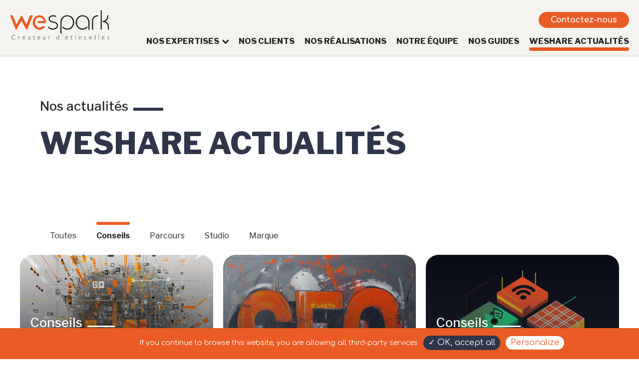

--- FILE ---
content_type: text/html; charset=UTF-8
request_url: https://wespark.fr/weshare-actualites/?o=conseils
body_size: 8736
content:
<!doctype html>
<html lang="fr-FR">

<head>
    <meta name="google-site-verification" content="7FX9U57ASpHcxKR59g2dO7UAwrkUZqx2mXJXq3yySGA" />

    <meta charset="UTF-8">

    <meta name="viewport" content="width=device-width, initial-scale=1.0">
    <!--[if IE]>
        <meta http-equiv="X-UA-Compatible" content="IE=edge" />
        <![endif]-->
    <!--[if lt IE 9]>
        <div class="wrap browsehappy">
            <p><b>Vous utilisez un navigateur obsolète</b></p>
            <p>Merci de faire <a href="http://browsehappy.com">la mise à niveau</a> de votre navigateur pour améliorer votre expérience.</p>
        </div>
    <![endif]-->
    
    <!-- Global site tag (gtag.js) - Google Analytics -->

    <meta name="theme-color" content="#30364A">
    <link rel="preconnect" href="https://fonts.googleapis.com">
    <link rel="preconnect" href="https://fonts.gstatic.com" crossorigin>
    <meta name='robots' content='index, follow, max-image-preview:large, max-snippet:-1, max-video-preview:-1' />

	<!-- This site is optimized with the Yoast SEO plugin v26.7 - https://yoast.com/wordpress/plugins/seo/ -->
	<title>Nos actualités - WeSpark.fr</title>
	<link rel="canonical" href="https://wespark.fr/weshare-actualites/" />
	<link rel="next" href="https://wespark.fr/weshare-actualites/page/2/" />
	<meta property="og:locale" content="fr_FR" />
	<meta property="og:type" content="article" />
	<meta property="og:title" content="Nos actualités - WeSpark.fr" />
	<meta property="og:url" content="https://wespark.fr/weshare-actualites/" />
	<meta property="og:site_name" content="WeSpark.fr" />
	<meta property="og:image" content="https://wespark.fr/wp-content/uploads/2020/07/logo-couleur.png" />
	<meta property="og:image:width" content="275" />
	<meta property="og:image:height" content="82" />
	<meta property="og:image:type" content="image/png" />
	<meta name="twitter:card" content="summary_large_image" />
	<meta name="twitter:site" content="@we_spark_" />
	<script type="application/ld+json" class="yoast-schema-graph">{"@context":"https://schema.org","@graph":[{"@type":["WebPage","CollectionPage"],"@id":"https://wespark.fr/weshare-actualites/","url":"https://wespark.fr/weshare-actualites/","name":"Nos actualités - WeSpark.fr","isPartOf":{"@id":"https://wespark.fr/#website"},"datePublished":"2011-05-20T16:51:43+00:00","dateModified":"2021-03-11T20:47:17+00:00","breadcrumb":{"@id":"https://wespark.fr/weshare-actualites/#breadcrumb"},"inLanguage":"fr-FR"},{"@type":"BreadcrumbList","@id":"https://wespark.fr/weshare-actualites/#breadcrumb","itemListElement":[{"@type":"ListItem","position":1,"name":"Accueil","item":"https://wespark.fr/"},{"@type":"ListItem","position":2,"name":"Nos actualités"}]},{"@type":"WebSite","@id":"https://wespark.fr/#website","url":"https://wespark.fr/","name":"WeSpark.fr","description":"Créateur d&#039;étincelles","publisher":{"@id":"https://wespark.fr/#organization"},"potentialAction":[{"@type":"SearchAction","target":{"@type":"EntryPoint","urlTemplate":"https://wespark.fr/?s={search_term_string}"},"query-input":{"@type":"PropertyValueSpecification","valueRequired":true,"valueName":"search_term_string"}}],"inLanguage":"fr-FR"},{"@type":"Organization","@id":"https://wespark.fr/#organization","name":"WeSpark","url":"https://wespark.fr/","logo":{"@type":"ImageObject","inLanguage":"fr-FR","@id":"https://wespark.fr/#/schema/logo/image/","url":"https://wespark.fr/wp-content/uploads/2020/07/logo-couleur.png","contentUrl":"https://wespark.fr/wp-content/uploads/2020/07/logo-couleur.png","width":275,"height":82,"caption":"WeSpark"},"image":{"@id":"https://wespark.fr/#/schema/logo/image/"},"sameAs":["https://x.com/we_spark_","https://www.linkedin.com/company/we-spark-agency/"]}]}</script>
	<!-- / Yoast SEO plugin. -->


		<style>
			.lazyload,
			.lazyloading {
				max-width: 100%;
			}
		</style>
		<script>
var wpo_server_info_css = {"user_agent":"Mozilla\/5.0 (Macintosh; Intel Mac OS X 10_15_7) AppleWebKit\/537.36 (KHTML, like Gecko) Chrome\/131.0.0.0 Safari\/537.36; ClaudeBot\/1.0; +claudebot@anthropic.com)"}
    var wpo_min95db20a1=document.createElement("link");wpo_min95db20a1.rel="stylesheet",wpo_min95db20a1.type="text/css",wpo_min95db20a1.media="async",wpo_min95db20a1.href="https://fonts.googleapis.com/css2?family=Libre+Franklin:wght@300;400;500;600;700;800&display=swap",wpo_min95db20a1.onload=function() {wpo_min95db20a1.media="all"},document.getElementsByTagName("head")[0].appendChild(wpo_min95db20a1);
</script>
<script>
var wpo_server_info_css = {"user_agent":"Mozilla\/5.0 (Macintosh; Intel Mac OS X 10_15_7) AppleWebKit\/537.36 (KHTML, like Gecko) Chrome\/131.0.0.0 Safari\/537.36; ClaudeBot\/1.0; +claudebot@anthropic.com)"}
    var wpo_mina4171c7b=document.createElement("link");wpo_mina4171c7b.rel="stylesheet",wpo_mina4171c7b.type="text/css",wpo_mina4171c7b.media="async",wpo_mina4171c7b.href="https://fonts.googleapis.com/css2?family=Comfortaa:wght@300;400;700&display=swap",wpo_mina4171c7b.onload=function() {wpo_mina4171c7b.media="all"},document.getElementsByTagName("head")[0].appendChild(wpo_mina4171c7b);
</script>
<style id='wp-img-auto-sizes-contain-inline-css' type='text/css'>
img:is([sizes=auto i],[sizes^="auto," i]){contain-intrinsic-size:3000px 1500px}
/*# sourceURL=wp-img-auto-sizes-contain-inline-css */
</style>
<style id='wp-block-library-inline-css' type='text/css'>
:root{--wp-block-synced-color:#7a00df;--wp-block-synced-color--rgb:122,0,223;--wp-bound-block-color:var(--wp-block-synced-color);--wp-editor-canvas-background:#ddd;--wp-admin-theme-color:#007cba;--wp-admin-theme-color--rgb:0,124,186;--wp-admin-theme-color-darker-10:#006ba1;--wp-admin-theme-color-darker-10--rgb:0,107,160.5;--wp-admin-theme-color-darker-20:#005a87;--wp-admin-theme-color-darker-20--rgb:0,90,135;--wp-admin-border-width-focus:2px}@media (min-resolution:192dpi){:root{--wp-admin-border-width-focus:1.5px}}.wp-element-button{cursor:pointer}:root .has-very-light-gray-background-color{background-color:#eee}:root .has-very-dark-gray-background-color{background-color:#313131}:root .has-very-light-gray-color{color:#eee}:root .has-very-dark-gray-color{color:#313131}:root .has-vivid-green-cyan-to-vivid-cyan-blue-gradient-background{background:linear-gradient(135deg,#00d084,#0693e3)}:root .has-purple-crush-gradient-background{background:linear-gradient(135deg,#34e2e4,#4721fb 50%,#ab1dfe)}:root .has-hazy-dawn-gradient-background{background:linear-gradient(135deg,#faaca8,#dad0ec)}:root .has-subdued-olive-gradient-background{background:linear-gradient(135deg,#fafae1,#67a671)}:root .has-atomic-cream-gradient-background{background:linear-gradient(135deg,#fdd79a,#004a59)}:root .has-nightshade-gradient-background{background:linear-gradient(135deg,#330968,#31cdcf)}:root .has-midnight-gradient-background{background:linear-gradient(135deg,#020381,#2874fc)}:root{--wp--preset--font-size--normal:16px;--wp--preset--font-size--huge:42px}.has-regular-font-size{font-size:1em}.has-larger-font-size{font-size:2.625em}.has-normal-font-size{font-size:var(--wp--preset--font-size--normal)}.has-huge-font-size{font-size:var(--wp--preset--font-size--huge)}.has-text-align-center{text-align:center}.has-text-align-left{text-align:left}.has-text-align-right{text-align:right}.has-fit-text{white-space:nowrap!important}#end-resizable-editor-section{display:none}.aligncenter{clear:both}.items-justified-left{justify-content:flex-start}.items-justified-center{justify-content:center}.items-justified-right{justify-content:flex-end}.items-justified-space-between{justify-content:space-between}.screen-reader-text{border:0;clip-path:inset(50%);height:1px;margin:-1px;overflow:hidden;padding:0;position:absolute;width:1px;word-wrap:normal!important}.screen-reader-text:focus{background-color:#ddd;clip-path:none;color:#444;display:block;font-size:1em;height:auto;left:5px;line-height:normal;padding:15px 23px 14px;text-decoration:none;top:5px;width:auto;z-index:100000}html :where(.has-border-color){border-style:solid}html :where([style*=border-top-color]){border-top-style:solid}html :where([style*=border-right-color]){border-right-style:solid}html :where([style*=border-bottom-color]){border-bottom-style:solid}html :where([style*=border-left-color]){border-left-style:solid}html :where([style*=border-width]){border-style:solid}html :where([style*=border-top-width]){border-top-style:solid}html :where([style*=border-right-width]){border-right-style:solid}html :where([style*=border-bottom-width]){border-bottom-style:solid}html :where([style*=border-left-width]){border-left-style:solid}html :where(img[class*=wp-image-]){height:auto;max-width:100%}:where(figure){margin:0 0 1em}html :where(.is-position-sticky){--wp-admin--admin-bar--position-offset:var(--wp-admin--admin-bar--height,0px)}@media screen and (max-width:600px){html :where(.is-position-sticky){--wp-admin--admin-bar--position-offset:0px}}
/*wp_block_styles_on_demand_placeholder:696e0ce9899db*/
/*# sourceURL=wp-block-library-inline-css */
</style>
<style id='classic-theme-styles-inline-css' type='text/css'>
/*! This file is auto-generated */
.wp-block-button__link{color:#fff;background-color:#32373c;border-radius:9999px;box-shadow:none;text-decoration:none;padding:calc(.667em + 2px) calc(1.333em + 2px);font-size:1.125em}.wp-block-file__button{background:#32373c;color:#fff;text-decoration:none}
/*# sourceURL=/wp-includes/css/classic-themes.min.css */
</style>
<link rel='stylesheet' id='wpo_min-header-0-css' href='https://wespark.fr/wp-content/cache/wpo-minify/1766732835/assets/wpo-minify-header-9bdc28a0.min.css'  media='all' />
<script defer  src="https://wespark.fr/wp-content/cache/wpo-minify/1766732835/assets/wpo-minify-header-7c690e5a.min.js" id="wpo_min-header-0-js"></script>
<link rel="https://api.w.org/" href="https://wespark.fr/wp-json/" />		<script>
			document.documentElement.className = document.documentElement.className.replace('no-js', 'js');
		</script>
				<style>
			.no-js img.lazyload {
				display: none;
			}

			figure.wp-block-image img.lazyloading {
				min-width: 150px;
			}

			.lazyload,
			.lazyloading {
				--smush-placeholder-width: 100px;
				--smush-placeholder-aspect-ratio: 1/1;
				width: var(--smush-image-width, var(--smush-placeholder-width)) !important;
				aspect-ratio: var(--smush-image-aspect-ratio, var(--smush-placeholder-aspect-ratio)) !important;
			}

						.lazyload, .lazyloading {
				opacity: 0;
			}

			.lazyloaded {
				opacity: 1;
				transition: opacity 200ms;
				transition-delay: 0ms;
			}

					</style>
		<link rel="icon" href="https://wespark.fr/wp-content/uploads/2020/07/cropped-logo-512-96x96.png" sizes="32x32" />
<link rel="icon" href="https://wespark.fr/wp-content/uploads/2020/07/cropped-logo-512-210x210.png" sizes="192x192" />
<link rel="apple-touch-icon" href="https://wespark.fr/wp-content/uploads/2020/07/cropped-logo-512-180x180.png" />
<meta name="msapplication-TileImage" content="https://wespark.fr/wp-content/uploads/2020/07/cropped-logo-512-309x309.png" />
</head>

<body class="blog wp-custom-logo wp-theme-wespark-fr-new fade-in">
    <div class="contain">

        <nav class="curtain">
    <div class="wrap flex-d">


    <div class="curtain-left flex-d flex-d-align-center">

                    <ul class="curtain-nav"><li id="menu-item-3007" class="menu-item menu-item-type-post_type menu-item-object-page menu-item-home menu-item-3007"><a href="https://wespark.fr/">Accueil</a></li>
<li id="menu-item-2653" class="menu-item menu-item-type-post_type menu-item-object-page menu-item-has-children menu-item-2653"><a href="https://wespark.fr/nos-expertises/">Nos expertises</a>
<ul class="sub-menu">
	<li id="menu-item-4675" class="menu-item menu-item-type-post_type menu-item-object-offre menu-item-4675"><a href="https://wespark.fr/expertise/conseils/">Conseils</a></li>
	<li id="menu-item-4674" class="menu-item menu-item-type-post_type menu-item-object-offre menu-item-4674"><a href="https://wespark.fr/expertise/parcours/">Parcours</a></li>
	<li id="menu-item-4672" class="menu-item menu-item-type-post_type menu-item-object-offre menu-item-4672"><a href="https://wespark.fr/expertise/studio-web-graphique/">Studio</a></li>
	<li id="menu-item-4673" class="menu-item menu-item-type-post_type menu-item-object-offre menu-item-4673"><a href="https://wespark.fr/expertise/marque-entreprise-charte-strategie/">Marque</a></li>
</ul>
</li>
<li id="menu-item-2651" class="menu-item menu-item-type-post_type menu-item-object-page menu-item-2651"><a href="https://wespark.fr/nos-clients/">Nos clients</a></li>
<li id="menu-item-2969" class="menu-item menu-item-type-post_type_archive menu-item-object-realisation menu-item-2969"><a href="https://wespark.fr/realisation/">Nos réalisations</a></li>
<li id="menu-item-2655" class="menu-item menu-item-type-post_type menu-item-object-page menu-item-2655"><a href="https://wespark.fr/equipe/">Notre équipe</a></li>
<li id="menu-item-3547" class="menu-item menu-item-type-post_type menu-item-object-page menu-item-3547"><a href="https://wespark.fr/guide/">Nos guides</a></li>
<li id="menu-item-2941" class="menu-item menu-item-type-post_type menu-item-object-page current-menu-item page_item page-item-703 current_page_item current_page_parent menu-item-2941"><a href="https://wespark.fr/weshare-actualites/" aria-current="page">Weshare actualités</a></li>
</ul>            </div>
    <div class="curtain-right flex-d flex-d-align-center">
                                            <div>
                    
<p>Agence Communication Marketing et Digital, WeSpark est né de l’observation des challenges actuels des entreprises : amélioration du parcours client, nouveaux enjeux sociétaux et environnementaux, transformation digitale et innovation, recherche de sens, amélioration de l’efficacité opérationnelle, quête de créativité, collaboration des équipes au-delà des silos, amélioration de la relation clients..</p>



<p>Nous souhaitons mettre à profit notre expérience et notre expertise pour vous proposer des solutions à ces challenges et vos besoins spécifiques. </p>



<p><a href="https://wespark.fr/contact/"><strong>Contactez-nous</strong></a> via notre formulaire ou par téléphone au 01 69 89 09 71.</p>



<p>WeSpark &#8211; 2 résidence les bois du Cerf &#8211; 91450 Etiolles</p>
                </div>

                                </div>
</div>
</nav>


        <div id="header" >
            <div class="wrap-header">
                <div class="grid">
                    <header class="col-t-12 col-d-4">

                        
                                <p class="logo"><a href="https://wespark.fr/" class="custom-logo-link" rel="home"><img width="1" height="1" data-src="https://wespark.fr/wp-content/uploads/2020/08/logo_wespark.svg" class="custom-logo lazyload" alt="WeSpark" decoding="async" src="[data-uri]" style="--smush-placeholder-width: 1px; --smush-placeholder-aspect-ratio: 1/1;" /></a></p>

                        
                    </header>
                    <div class="col-d-8 mobile-nav">
                        <div class="mobile-nav-cta">
                            
                            <a href="https://wespark.fr/contact/" class="btn txt-bold">Contactez-nous</a>
                        </div>


                        <span class="btn-rounded">
                            <span class="btn-rounded-box" id="burger">
                                <span class="btn-rounded-bar"></span>
                            </span>
                            <span class="btn-rounded-text">Menu</span>
                        </span>

                    </div>
                    <div class="col-d-12 desktop-nav">
                        
                                            <ul class="menu-list-header"><li id="menu-item-4273" class="menu-item menu-item-type-post_type menu-item-object-page menu-item-has-children menu-item-4273"><a href="https://wespark.fr/nos-expertises/">Nos expertises</a>
<ul class="sub-menu">
	<li id="menu-item-4671" class="menu-item menu-item-type-post_type menu-item-object-offre menu-item-4671"><a href="https://wespark.fr/expertise/conseils/">Conseils</a></li>
	<li id="menu-item-4670" class="menu-item menu-item-type-post_type menu-item-object-offre menu-item-4670"><a href="https://wespark.fr/expertise/parcours/">Parcours</a></li>
	<li id="menu-item-4668" class="menu-item menu-item-type-post_type menu-item-object-offre menu-item-4668"><a href="https://wespark.fr/expertise/studio-web-graphique/">Studio</a></li>
	<li id="menu-item-4669" class="menu-item menu-item-type-post_type menu-item-object-offre menu-item-4669"><a href="https://wespark.fr/expertise/marque-entreprise-charte-strategie/">Marque</a></li>
</ul>
</li>
<li id="menu-item-4272" class="menu-item menu-item-type-post_type menu-item-object-page menu-item-4272"><a href="https://wespark.fr/nos-clients/">Nos clients</a></li>
<li id="menu-item-4274" class="menu-item menu-item-type-post_type_archive menu-item-object-realisation menu-item-4274"><a href="https://wespark.fr/realisation/">Nos réalisations</a></li>
<li id="menu-item-4275" class="menu-item menu-item-type-post_type menu-item-object-page menu-item-4275"><a href="https://wespark.fr/equipe/">Notre équipe</a></li>
<li id="menu-item-4276" class="menu-item menu-item-type-post_type menu-item-object-page menu-item-4276"><a href="https://wespark.fr/guide/">Nos guides</a></li>
<li id="menu-item-4277" class="menu-item menu-item-type-post_type menu-item-object-page current-menu-item page_item page-item-703 current_page_item current_page_parent menu-item-4277"><a href="https://wespark.fr/weshare-actualites/" aria-current="page">Weshare actualités</a></li>
</ul>                                        </div>
                </div>
            </div>
            

        </div>


        <div class="push-container">

<main>
    <div class="ws-bg-white">
        <div class="wrap">
            <div class="grid">
                <div class="left-box col-d-9 pts pbs">
                                <p class="ws-h-surtitre">Nos actualités</p>
                    <h1 class="ws-h-titre">WeShare actualités</h1>
            
                </div>

                    <ul class="downbox col-d-12 filtres-offres">
        <li >
            <a href="https://wespark.fr/weshare-actualites/">Toutes</a>
        </li>
                    <li class="current">
                <a href="https://wespark.fr/weshare-actualites/?o=conseils">Conseils</a>
            </li>
                    <li >
                <a href="https://wespark.fr/weshare-actualites/?o=parcours">Parcours</a>
            </li>
                    <li >
                <a href="https://wespark.fr/weshare-actualites/?o=studio-web-graphique">Studio</a>
            </li>
                    <li >
                <a href="https://wespark.fr/weshare-actualites/?o=marque-entreprise-charte-strategie">Marque</a>
            </li>
            </ul>
            </div>
        </div>
    </div>

        <section class="articles">
    
                                <article class="articles-item seq-1">
                            <a href="https://wespark.fr/lia-generative-et-quels-sont-ses-cas-dusage-en-entreprise/">
                <img width="800" height="800" data-src="https://wespark.fr/wp-content/uploads/2024/04/lIA-generative-1.webp" class="img-full articles-img wp-post-image lazyload" alt="l&#039;IA générative" decoding="async" data-srcset="https://wespark.fr/wp-content/uploads/2024/04/lIA-generative-1.webp 800w, https://wespark.fr/wp-content/uploads/2024/04/lIA-generative-1-480x480.webp 480w, https://wespark.fr/wp-content/uploads/2024/04/lIA-generative-1-150x150.webp 150w, https://wespark.fr/wp-content/uploads/2024/04/lIA-generative-1-768x768.webp 768w, https://wespark.fr/wp-content/uploads/2024/04/lIA-generative-1-96x96.webp 96w, https://wespark.fr/wp-content/uploads/2024/04/lIA-generative-1-210x210.webp 210w, https://wespark.fr/wp-content/uploads/2024/04/lIA-generative-1-733x733.webp 733w, https://wespark.fr/wp-content/uploads/2024/04/lIA-generative-1-250x250.webp 250w, https://wespark.fr/wp-content/uploads/2024/04/lIA-generative-1-540x540.webp 540w, https://wespark.fr/wp-content/uploads/2024/04/lIA-generative-1-309x309.webp 309w, https://wespark.fr/wp-content/uploads/2024/04/lIA-generative-1-180x180.webp 180w" data-sizes="(max-width: 800px) 100vw, 800px" src="[data-uri]" style="--smush-placeholder-width: 800px; --smush-placeholder-aspect-ratio: 800/800;" />
                <div class="articles-item-box" >
                    <div class="articles-item-box-content">
                                                                                <p class="articles-offre  ws-h-surtitre">Conseils</p>
                        
                        <h2 class="h1-like articles-titre">Qu&rsquo;est-ce que l&rsquo;IA générative et ses cas d&rsquo;usage en entreprise ?</h2>

                        <span class=" btn btn-ws-article btn-ws-article-light">Lire l'article</span>
                    </div>
                </div>
                </a>

            </article>

                                <article class="articles-item seq-1">
                            <a href="https://wespark.fr/10-erreurs-seo/">
                <img width="800" height="800" data-src="https://wespark.fr/wp-content/uploads/2024/02/SEO_WeSpark.webp" class="img-full articles-img wp-post-image lazyload" alt="SEO" decoding="async" data-srcset="https://wespark.fr/wp-content/uploads/2024/02/SEO_WeSpark.webp 800w, https://wespark.fr/wp-content/uploads/2024/02/SEO_WeSpark-480x480.webp 480w, https://wespark.fr/wp-content/uploads/2024/02/SEO_WeSpark-150x150.webp 150w, https://wespark.fr/wp-content/uploads/2024/02/SEO_WeSpark-768x768.webp 768w, https://wespark.fr/wp-content/uploads/2024/02/SEO_WeSpark-96x96.webp 96w, https://wespark.fr/wp-content/uploads/2024/02/SEO_WeSpark-210x210.webp 210w, https://wespark.fr/wp-content/uploads/2024/02/SEO_WeSpark-733x733.webp 733w, https://wespark.fr/wp-content/uploads/2024/02/SEO_WeSpark-250x250.webp 250w, https://wespark.fr/wp-content/uploads/2024/02/SEO_WeSpark-540x540.webp 540w, https://wespark.fr/wp-content/uploads/2024/02/SEO_WeSpark-309x309.webp 309w, https://wespark.fr/wp-content/uploads/2024/02/SEO_WeSpark-180x180.webp 180w" data-sizes="(max-width: 800px) 100vw, 800px" src="[data-uri]" style="--smush-placeholder-width: 800px; --smush-placeholder-aspect-ratio: 800/800;" />
                <div class="articles-item-box" >
                    <div class="articles-item-box-content">
                                                                                <p class="articles-offre  ws-h-surtitre">Conseils</p>
                        
                        <h2 class="h1-like articles-titre">Les 10 erreurs à éviter en SEO</h2>

                        <span class=" btn btn-ws-article btn-ws-article-light">Lire l'article</span>
                    </div>
                </div>
                </a>

            </article>

                                <article class="articles-item seq-1">
                            <a href="https://wespark.fr/ia-generative-opportunite-entreprises/">
                <img width="800" height="800" data-src="https://wespark.fr/wp-content/uploads/2024/02/IA-Generative.webp" class="img-full articles-img wp-post-image lazyload" alt="IA générative" decoding="async" data-srcset="https://wespark.fr/wp-content/uploads/2024/02/IA-Generative.webp 800w, https://wespark.fr/wp-content/uploads/2024/02/IA-Generative-480x480.webp 480w, https://wespark.fr/wp-content/uploads/2024/02/IA-Generative-150x150.webp 150w, https://wespark.fr/wp-content/uploads/2024/02/IA-Generative-768x768.webp 768w, https://wespark.fr/wp-content/uploads/2024/02/IA-Generative-96x96.webp 96w, https://wespark.fr/wp-content/uploads/2024/02/IA-Generative-210x210.webp 210w, https://wespark.fr/wp-content/uploads/2024/02/IA-Generative-733x733.webp 733w, https://wespark.fr/wp-content/uploads/2024/02/IA-Generative-250x250.webp 250w, https://wespark.fr/wp-content/uploads/2024/02/IA-Generative-540x540.webp 540w, https://wespark.fr/wp-content/uploads/2024/02/IA-Generative-309x309.webp 309w, https://wespark.fr/wp-content/uploads/2024/02/IA-Generative-180x180.webp 180w" data-sizes="(max-width: 800px) 100vw, 800px" src="[data-uri]" style="--smush-placeholder-width: 800px; --smush-placeholder-aspect-ratio: 800/800;" />
                <div class="articles-item-box" >
                    <div class="articles-item-box-content">
                                                                                <p class="articles-offre  ws-h-surtitre">Conseils</p>
                        
                        <h2 class="h1-like articles-titre">L&rsquo;IA générative est-elle une opportunité pour les entreprises ?</h2>

                        <span class=" btn btn-ws-article btn-ws-article-light">Lire l'article</span>
                    </div>
                </div>
                </a>

            </article>

                                <article class="articles-item seq-1">
                            <a href="https://wespark.fr/guide-complet-pour-optimiser-indexation-sur-google/">
                <img width="800" height="800" data-src="https://wespark.fr/wp-content/uploads/2024/01/indexation-sur-Google.webp" class="img-full articles-img wp-post-image lazyload" alt="Indexation sur Google" decoding="async" data-srcset="https://wespark.fr/wp-content/uploads/2024/01/indexation-sur-Google.webp 800w, https://wespark.fr/wp-content/uploads/2024/01/indexation-sur-Google-480x480.webp 480w, https://wespark.fr/wp-content/uploads/2024/01/indexation-sur-Google-150x150.webp 150w, https://wespark.fr/wp-content/uploads/2024/01/indexation-sur-Google-768x768.webp 768w, https://wespark.fr/wp-content/uploads/2024/01/indexation-sur-Google-96x96.webp 96w, https://wespark.fr/wp-content/uploads/2024/01/indexation-sur-Google-210x210.webp 210w, https://wespark.fr/wp-content/uploads/2024/01/indexation-sur-Google-733x733.webp 733w, https://wespark.fr/wp-content/uploads/2024/01/indexation-sur-Google-250x250.webp 250w, https://wespark.fr/wp-content/uploads/2024/01/indexation-sur-Google-540x540.webp 540w, https://wespark.fr/wp-content/uploads/2024/01/indexation-sur-Google-309x309.webp 309w, https://wespark.fr/wp-content/uploads/2024/01/indexation-sur-Google-180x180.webp 180w" data-sizes="(max-width: 800px) 100vw, 800px" src="[data-uri]" style="--smush-placeholder-width: 800px; --smush-placeholder-aspect-ratio: 800/800;" />
                <div class="articles-item-box" >
                    <div class="articles-item-box-content">
                                                                                <p class="articles-offre  ws-h-surtitre">Conseils</p>
                        
                        <h2 class="h1-like articles-titre">Guide complet pour optimiser l&rsquo;Indexation sur Google</h2>

                        <span class=" btn btn-ws-article btn-ws-article-light">Lire l'article</span>
                    </div>
                </div>
                </a>

            </article>

                                <article class="articles-item seq-1">
                            <a href="https://wespark.fr/social-selling-b2b/">
                <img width="800" height="800" data-src="https://wespark.fr/wp-content/uploads/2021/02/social_selling_b2b.jpg" class="img-full articles-img wp-post-image lazyload" alt="social selling b2b" decoding="async" data-srcset="https://wespark.fr/wp-content/uploads/2021/02/social_selling_b2b.jpg 800w, https://wespark.fr/wp-content/uploads/2021/02/social_selling_b2b-480x480.jpg 480w, https://wespark.fr/wp-content/uploads/2021/02/social_selling_b2b-150x150.jpg 150w, https://wespark.fr/wp-content/uploads/2021/02/social_selling_b2b-768x768.jpg 768w, https://wespark.fr/wp-content/uploads/2021/02/social_selling_b2b-96x96.jpg 96w, https://wespark.fr/wp-content/uploads/2021/02/social_selling_b2b-210x210.jpg 210w, https://wespark.fr/wp-content/uploads/2021/02/social_selling_b2b-733x733.jpg 733w, https://wespark.fr/wp-content/uploads/2021/02/social_selling_b2b-250x250.jpg 250w, https://wespark.fr/wp-content/uploads/2021/02/social_selling_b2b-540x540.jpg 540w, https://wespark.fr/wp-content/uploads/2021/02/social_selling_b2b-309x309.jpg 309w, https://wespark.fr/wp-content/uploads/2021/02/social_selling_b2b-180x180.jpg 180w" data-sizes="(max-width: 800px) 100vw, 800px" src="[data-uri]" style="--smush-placeholder-width: 800px; --smush-placeholder-aspect-ratio: 800/800;" />
                <div class="articles-item-box" >
                    <div class="articles-item-box-content">
                                                                                <p class="articles-offre  ws-h-surtitre">Conseils</p>
                        
                        <h2 class="h1-like articles-titre">Social selling b2b : Portrait-robot du bon social seller</h2>

                        <span class=" btn btn-ws-article btn-ws-article-light">Lire l'article</span>
                    </div>
                </div>
                </a>

            </article>

                                <article class="articles-item seq-1">
                            <a href="https://wespark.fr/inbound-b2b/">
                <img width="800" height="800" data-src="https://wespark.fr/wp-content/uploads/2021/01/Inbound_Marketing_Strategie.jpg" class="img-full articles-img wp-post-image lazyload" alt="Inbound marketing strategie" decoding="async" data-srcset="https://wespark.fr/wp-content/uploads/2021/01/Inbound_Marketing_Strategie.jpg 800w, https://wespark.fr/wp-content/uploads/2021/01/Inbound_Marketing_Strategie-480x480.jpg 480w, https://wespark.fr/wp-content/uploads/2021/01/Inbound_Marketing_Strategie-150x150.jpg 150w, https://wespark.fr/wp-content/uploads/2021/01/Inbound_Marketing_Strategie-768x768.jpg 768w, https://wespark.fr/wp-content/uploads/2021/01/Inbound_Marketing_Strategie-96x96.jpg 96w, https://wespark.fr/wp-content/uploads/2021/01/Inbound_Marketing_Strategie-210x210.jpg 210w, https://wespark.fr/wp-content/uploads/2021/01/Inbound_Marketing_Strategie-733x733.jpg 733w, https://wespark.fr/wp-content/uploads/2021/01/Inbound_Marketing_Strategie-250x250.jpg 250w, https://wespark.fr/wp-content/uploads/2021/01/Inbound_Marketing_Strategie-540x540.jpg 540w, https://wespark.fr/wp-content/uploads/2021/01/Inbound_Marketing_Strategie-309x309.jpg 309w, https://wespark.fr/wp-content/uploads/2021/01/Inbound_Marketing_Strategie-180x180.jpg 180w" data-sizes="(max-width: 800px) 100vw, 800px" src="[data-uri]" style="--smush-placeholder-width: 800px; --smush-placeholder-aspect-ratio: 800/800;" />
                <div class="articles-item-box" >
                    <div class="articles-item-box-content">
                                                                                <p class="articles-offre  ws-h-surtitre">Conseils</p>
                        
                        <h2 class="h1-like articles-titre">Inbound b2b : Faites venir les clients à vous grâce à votre expertise !</h2>

                        <span class=" btn btn-ws-article btn-ws-article-light">Lire l'article</span>
                    </div>
                </div>
                </a>

            </article>

                                <article class="articles-item seq-1">
                            <a href="https://wespark.fr/content-marketing-conseils-creation-contenu/">
                <img width="800" height="800" data-src="https://wespark.fr/wp-content/uploads/2020/08/WeSpark-content-marketing-small-1.jpg" class="img-full articles-img wp-post-image lazyload" alt="WeSpark content marketing" decoding="async" data-srcset="https://wespark.fr/wp-content/uploads/2020/08/WeSpark-content-marketing-small-1.jpg 800w, https://wespark.fr/wp-content/uploads/2020/08/WeSpark-content-marketing-small-1-480x480.jpg 480w, https://wespark.fr/wp-content/uploads/2020/08/WeSpark-content-marketing-small-1-150x150.jpg 150w, https://wespark.fr/wp-content/uploads/2020/08/WeSpark-content-marketing-small-1-768x768.jpg 768w, https://wespark.fr/wp-content/uploads/2020/08/WeSpark-content-marketing-small-1-96x96.jpg 96w, https://wespark.fr/wp-content/uploads/2020/08/WeSpark-content-marketing-small-1-210x210.jpg 210w, https://wespark.fr/wp-content/uploads/2020/08/WeSpark-content-marketing-small-1-733x733.jpg 733w, https://wespark.fr/wp-content/uploads/2020/08/WeSpark-content-marketing-small-1-250x250.jpg 250w, https://wespark.fr/wp-content/uploads/2020/08/WeSpark-content-marketing-small-1-540x540.jpg 540w, https://wespark.fr/wp-content/uploads/2020/08/WeSpark-content-marketing-small-1-309x309.jpg 309w, https://wespark.fr/wp-content/uploads/2020/08/WeSpark-content-marketing-small-1-180x180.jpg 180w" data-sizes="(max-width: 800px) 100vw, 800px" src="[data-uri]" style="--smush-placeholder-width: 800px; --smush-placeholder-aspect-ratio: 800/800;" />
                <div class="articles-item-box" >
                    <div class="articles-item-box-content">
                                                                                <p class="articles-offre  ws-h-surtitre">Conseils</p>
                        
                        <h2 class="h1-like articles-titre">Content marketing : des conseils pour vous lancer</h2>

                        <span class=" btn btn-ws-article btn-ws-article-light">Lire l'article</span>
                    </div>
                </div>
                </a>

            </article>

        
    

</section>


    <div class="wrap mtl mbs">
        <div class="grid">
            <div class="col-12">
                            </div>
        </div>
    </div>

    

</main>


<footer id="footer" class="ptl pbl">
    <!-- <a id="totop" href="#">
        <i class="labdigit-chevron-up" aria-hidden="true"></i>
    </a> -->
    <div class="wrap">
        <div class="grid">

            <div class="col-d-3">
                <img class="footer-logo mbs lazyload" data-src="https://wespark.fr/wp-content/themes/wespark-fr-new/img/logo-blanc.svg" alt="WeSpark" width="320" height="95" src="[data-uri]" style="--smush-placeholder-width: 320px; --smush-placeholder-aspect-ratio: 320/95;">

                    <ul class="adresse">
        <li>2 résidence les Bois du Cerf</li>
                    <li>Espace Entreprises</li>
                <li>91450 Étiolles</li>
    </ul>
                <p>    01 69 89 09 71</p>
            </div>
            <div class="col-d-8 offset-d-1">
                <div class="grid">
                    <div class="col-t-4">
                        <ul class="menu-list-footer"><li id="menu-item-2928" class="menu-item menu-item-type-post_type menu-item-object-page menu-item-home menu-item-2928"><a href="https://wespark.fr/">Accueil</a></li>
<li id="menu-item-3029" class="menu-item menu-item-type-post_type menu-item-object-page menu-item-3029"><a href="https://wespark.fr/nos-clients/">Nos clients</a></li>
<li id="menu-item-3031" class="menu-item menu-item-type-post_type_archive menu-item-object-realisation menu-item-3031"><a href="https://wespark.fr/realisation/">Nos réalisations</a></li>
<li id="menu-item-3030" class="menu-item menu-item-type-post_type menu-item-object-page menu-item-3030"><a href="https://wespark.fr/equipe/">Notre équipe</a></li>
<li id="menu-item-3032" class="menu-item menu-item-type-post_type menu-item-object-page current-menu-item page_item page-item-703 current_page_item current_page_parent menu-item-3032"><a href="https://wespark.fr/weshare-actualites/" aria-current="page">WeShare actualités</a></li>
</ul>                    </div>

                    <div class="col-t-4">
                        <ul class="menu-list-footer"><li id="menu-item-2935" class="menu-item menu-item-type-post_type menu-item-object-page menu-item-has-children menu-item-2935"><a href="https://wespark.fr/nos-expertises/">Nos expertises</a>
<ul class="sub-menu">
	<li id="menu-item-3036" class="menu-item menu-item-type-post_type menu-item-object-offre menu-item-3036"><a href="https://wespark.fr/expertise/conseils/">Conseils</a></li>
	<li id="menu-item-3034" class="menu-item menu-item-type-post_type menu-item-object-offre menu-item-3034"><a href="https://wespark.fr/expertise/marque-entreprise-charte-strategie/">Marque</a></li>
	<li id="menu-item-3035" class="menu-item menu-item-type-post_type menu-item-object-offre menu-item-3035"><a href="https://wespark.fr/expertise/parcours/">Parcours</a></li>
	<li id="menu-item-3033" class="menu-item menu-item-type-post_type menu-item-object-offre menu-item-3033"><a href="https://wespark.fr/expertise/studio-web-graphique/">Studio</a></li>
</ul>
</li>
</ul>                    </div>

                    <div class="col-t-4">
                        <ul class="menu-list-footer"><li id="menu-item-2940" class="menu-item menu-item-type-post_type menu-item-object-page menu-item-2940"><a href="https://wespark.fr/guide/">Nos guides</a></li>
<li id="menu-item-2938" class="menu-item menu-item-type-post_type menu-item-object-page menu-item-2938"><a href="https://wespark.fr/contact/">Contactez-nous</a></li>
</ul>                    </div>
                </div>
            </div>

        </div>
    </div>
    <div class="grid">


        <div class="col-d-12 txt-center mtm rs">
            <a href="https://twitter.com/we_spark_" target="_blank"><i class="labdigit-twitter" aria-hidden="true"></i></a>
            <a href="https://www.linkedin.com/company/we-spark-agency/" target="_blank"><i class="labdigit-linkedin" aria-hidden="true"></i></a>
        </div>

        <div class="col-d-12 txt-center">
                            <nav class="menu-footer ">
                    <ul class="menu-list-footer"><li id="menu-item-2690" class="menu-item menu-item-type-post_type menu-item-object-page menu-item-privacy-policy menu-item-2690"><a rel="privacy-policy" href="https://wespark.fr/politique-de-confidentialite/">Politique de confidentialité</a></li>
<li id="menu-item-2689" class="menu-item menu-item-type-post_type menu-item-object-page menu-item-2689"><a href="https://wespark.fr/mentions-legales/">Mentions légales</a></li>
<li id="menu-item-4158" class="menu-item menu-item-type-post_type menu-item-object-page menu-item-4158"><a href="https://wespark.fr/conditions-generales-de-vente-cgv/">Conditions générales de vente – CGV</a></li>
</ul>                </nav>
                        <p class="mbn"><small>&copy;&nbsp;2026&nbsp;WeSpark.fr</small></p>

        </div>


    </div>
</footer>


</div>
<!--end of push-container-->
</div>
<!--end of contain-->





<script src="https://wespark.fr/wp-content/themes/wespark-fr-new/js/tarteaucitron/tarteaucitron.js"></script>
<script type="text/javascript">
    tarteaucitron.init({
        "hashtag": "#tarteaucitron",
        /* Ouverture automatique du panel avec le hashtag */
        "highPrivacy": false,
        /* désactiver le consentement implicite (en naviguant) ? */
        "orientation": "bottom",
        /* le bandeau doit être en haut (top) ou en bas (bottom) ? */
        "adblocker": false,
        /* Afficher un message si un adblocker est détecté */
        "showAlertSmall": false,
        /* afficher le petit bandeau en bas à droite ? */
        "cookieslist": true,
        /* Afficher la liste des cookies installés ? */
        "removeCredit": true /* supprimer le lien vers la source ? */
    });
</script>
<script type="text/javascript">
    tarteaucitron.user.gtagUa = 'UA-176812176-1';
    tarteaucitron.user.gtagMore = function () { /* add here your optionnal gtag() */ };
    (tarteaucitron.job = tarteaucitron.job || []).push('gtag');
</script>

<script type="speculationrules">
{"prefetch":[{"source":"document","where":{"and":[{"href_matches":"/*"},{"not":{"href_matches":["/wp-*.php","/wp-admin/*","/wp-content/uploads/*","/wp-content/*","/wp-content/plugins/*","/wp-content/themes/wespark-fr-new/*","/*\\?(.+)"]}},{"not":{"selector_matches":"a[rel~=\"nofollow\"]"}},{"not":{"selector_matches":".no-prefetch, .no-prefetch a"}}]},"eagerness":"conservative"}]}
</script>
<script defer  src="https://wespark.fr/wp-content/cache/wpo-minify/1766732835/assets/wpo-minify-footer-7ff4184b.min.js" id="wpo_min-footer-0-js"></script>
<script type="text/javascript" id="wpo_min-footer-1-js-extra">
/* <![CDATA[ */
var svgSettings = {"skipNested":""};
var eztoc_smooth_local = {"scroll_offset":"30","add_request_uri":"","add_self_reference_link":""};
var ezTOC = {"smooth_scroll":"1","scroll_offset":"30","affixSelector":"steph","fallbackIcon":"\u003Cspan class=\"\"\u003E\u003Cspan class=\"eztoc-hide\" style=\"display:none;\"\u003EToggle\u003C/span\u003E\u003Cspan class=\"ez-toc-icon-toggle-span\"\u003E\u003Csvg style=\"fill: #ea5b26;color:#ea5b26\" xmlns=\"http://www.w3.org/2000/svg\" class=\"list-377408\" width=\"20px\" height=\"20px\" viewBox=\"0 0 24 24\" fill=\"none\"\u003E\u003Cpath d=\"M6 6H4v2h2V6zm14 0H8v2h12V6zM4 11h2v2H4v-2zm16 0H8v2h12v-2zM4 16h2v2H4v-2zm16 0H8v2h12v-2z\" fill=\"currentColor\"\u003E\u003C/path\u003E\u003C/svg\u003E\u003Csvg style=\"fill: #ea5b26;color:#ea5b26\" class=\"arrow-unsorted-368013\" xmlns=\"http://www.w3.org/2000/svg\" width=\"10px\" height=\"10px\" viewBox=\"0 0 24 24\" version=\"1.2\" baseProfile=\"tiny\"\u003E\u003Cpath d=\"M18.2 9.3l-6.2-6.3-6.2 6.3c-.2.2-.3.4-.3.7s.1.5.3.7c.2.2.4.3.7.3h11c.3 0 .5-.1.7-.3.2-.2.3-.5.3-.7s-.1-.5-.3-.7zM5.8 14.7l6.2 6.3 6.2-6.3c.2-.2.3-.5.3-.7s-.1-.5-.3-.7c-.2-.2-.4-.3-.7-.3h-11c-.3 0-.5.1-.7.3-.2.2-.3.5-.3.7s.1.5.3.7z\"/\u003E\u003C/svg\u003E\u003C/span\u003E\u003C/span\u003E","chamomile_theme_is_on":""};
//# sourceURL=wpo_min-footer-1-js-extra
/* ]]> */
</script>
<script defer  src="https://wespark.fr/wp-content/cache/wpo-minify/1766732835/assets/wpo-minify-footer-79ba3387.min.js" id="wpo_min-footer-1-js"></script>
<script defer  src="https://wespark.fr/wp-content/cache/wpo-minify/1766732835/assets/wpo-minify-footer-8af71260.min.js" id="wpo_min-footer-2-js"></script>



</body>

</html>

<!-- WP Optimize page cache - https://teamupdraft.com/wp-optimize/ - Page not served from cache  -->


--- FILE ---
content_type: text/css
request_url: https://wespark.fr/wp-content/cache/wpo-minify/1766732835/assets/wpo-minify-header-9bdc28a0.min.css
body_size: 22152
content:
/* info: https://wespark.fr/wp-content/plugins/contact-form-7/includes/css/styles.css */
.wpcf7 .screen-reader-response{position:absolute;overflow:hidden;clip:rect(1px,1px,1px,1px);clip-path:inset(50%);height:1px;width:1px;margin:-1px;padding:0;border:0;word-wrap:normal!important}.wpcf7 .hidden-fields-container{display:none}.wpcf7 form .wpcf7-response-output{margin:2em .5em 1em;padding:.2em 1em;border:2px solid #00a0d2}.wpcf7 form.init .wpcf7-response-output,.wpcf7 form.resetting .wpcf7-response-output,.wpcf7 form.submitting .wpcf7-response-output{display:none}.wpcf7 form.sent .wpcf7-response-output{border-color:#46b450}.wpcf7 form.failed .wpcf7-response-output,.wpcf7 form.aborted .wpcf7-response-output{border-color:#dc3232}.wpcf7 form.spam .wpcf7-response-output{border-color:#f56e28}.wpcf7 form.invalid .wpcf7-response-output,.wpcf7 form.unaccepted .wpcf7-response-output,.wpcf7 form.payment-required .wpcf7-response-output{border-color:#ffb900}.wpcf7-form-control-wrap{position:relative}.wpcf7-not-valid-tip{color:#dc3232;font-size:1em;font-weight:400;display:block}.use-floating-validation-tip .wpcf7-not-valid-tip{position:relative;top:-2ex;left:1em;z-index:100;border:1px solid #dc3232;background:#fff;padding:.2em .8em;width:24em}.wpcf7-list-item{display:inline-block;margin:0 0 0 1em}.wpcf7-list-item-label::before,.wpcf7-list-item-label::after{content:" "}.wpcf7-spinner{visibility:hidden;display:inline-block;background-color:#23282d;opacity:.75;width:24px;height:24px;border:none;border-radius:100%;padding:0;margin:0 24px;position:relative}form.submitting .wpcf7-spinner{visibility:visible}.wpcf7-spinner::before{content:'';position:absolute;background-color:#fbfbfc;top:4px;left:4px;width:6px;height:6px;border:none;border-radius:100%;transform-origin:8px 8px;animation-name:spin;animation-duration:1000ms;animation-timing-function:linear;animation-iteration-count:infinite}@media (prefers-reduced-motion:reduce){.wpcf7-spinner::before{animation-name:blink;animation-duration:2000ms}}@keyframes spin{from{transform:rotate(0deg)}to{transform:rotate(360deg)}}@keyframes blink{from{opacity:0}50%{opacity:1}to{opacity:0}}.wpcf7 [inert]{opacity:.5}.wpcf7 input[type="file"]{cursor:pointer}.wpcf7 input[type="file"]:disabled{cursor:default}.wpcf7 .wpcf7-submit:disabled{cursor:not-allowed}.wpcf7 input[type="url"],.wpcf7 input[type="email"],.wpcf7 input[type="tel"]{direction:ltr}.wpcf7-reflection>output{display:list-item;list-style:none}.wpcf7-reflection>output[hidden]{display:none}/* info: https://wespark.fr/wp-content/plugins/easy-table-of-contents/assets/css/screen.min.css */
#ez-toc-container{background:#f9f9f9;border:1px solid #aaa;border-radius:4px;-webkit-box-shadow:0 1px 1px rgba(0,0,0,.05);box-shadow:0 1px 1px rgba(0,0,0,.05);display:table;margin-bottom:1em;padding:10px 20px 10px 10px;position:relative;width:auto}div.ez-toc-widget-container{padding:0;position:relative}#ez-toc-container.ez-toc-light-blue{background:#edf6ff}#ez-toc-container.ez-toc-white{background:#fff}#ez-toc-container.ez-toc-black{background:#000}#ez-toc-container.ez-toc-transparent{background:none transparent}div.ez-toc-widget-container ul{display:block}div.ez-toc-widget-container li{border:none;padding:0}div.ez-toc-widget-container ul.ez-toc-list{padding:10px}#ez-toc-container ul ul,.ez-toc div.ez-toc-widget-container ul ul{margin-left:1.5em}#ez-toc-container li,#ez-toc-container ul{margin:0;padding:0}#ez-toc-container li,#ez-toc-container ul,#ez-toc-container ul li,div.ez-toc-widget-container,div.ez-toc-widget-container li{background:none;list-style:none none;line-height:1.6;margin:0;overflow:hidden;z-index:1}#ez-toc-container .ez-toc-title{text-align:left;line-height:1.45;margin:0;padding:0}.ez-toc-title-container{display:table;width:100%}.ez-toc-title,.ez-toc-title-toggle{display:inline;text-align:left;vertical-align:middle}#ez-toc-container.ez-toc-black p.ez-toc-title{color:#fff}#ez-toc-container div.ez-toc-title-container+ul.ez-toc-list{margin-top:1em}.ez-toc-wrap-left{margin:0 auto 1em 0!important}.ez-toc-wrap-left-text{float:left}.ez-toc-wrap-right{margin:0 0 1em auto!important}.ez-toc-wrap-right-text{float:right}#ez-toc-container a{color:#444;box-shadow:none;text-decoration:none;text-shadow:none;display:inline-flex;align-items:stretch;flex-wrap:nowrap}#ez-toc-container a:visited{color:#9f9f9f}#ez-toc-container a:hover{text-decoration:underline}#ez-toc-container.ez-toc-black a,#ez-toc-container.ez-toc-black a:visited{color:#fff}#ez-toc-container a.ez-toc-toggle{display:flex;align-items:center}.ez-toc-widget-container ul.ez-toc-list li:before{content:" ";position:absolute;left:0;right:0;height:30px;line-height:30px;z-index:-1}.ez-toc-widget-container ul.ez-toc-list li.active{background-color:#ededed}.ez-toc-widget-container li.active>a{font-weight:900}.ez-toc-btn{display:inline-block;padding:6px 12px;margin-bottom:0;font-size:14px;font-weight:400;line-height:1.428571429;text-align:center;white-space:nowrap;vertical-align:middle;cursor:pointer;background-image:none;border:1px solid transparent;border-radius:4px;-webkit-user-select:none;-moz-user-select:none;-ms-user-select:none;-o-user-select:none;user-select:none}.ez-toc-btn:focus{outline:thin dotted #333;outline:5px auto -webkit-focus-ring-color;outline-offset:-2px}.ez-toc-btn:focus,.ez-toc-btn:hover{color:#333;text-decoration:none}.ez-toc-btn.active,.ez-toc-btn:active{background-image:none;outline:0;-webkit-box-shadow:inset 0 3px 5px rgba(0,0,0,.125);box-shadow:inset 0 3px 5px rgba(0,0,0,.125)}.ez-toc-btn-default{color:#333;background-color:#fff}.ez-toc-btn-default.active,.ez-toc-btn-default:active,.ez-toc-btn-default:focus,.ez-toc-btn-default:hover{color:#333;background-color:#ebebeb;border-color:#adadad}.ez-toc-btn-default.active,.ez-toc-btn-default:active{background-image:none}.ez-toc-btn-sm,.ez-toc-btn-xs{padding:5px 10px;font-size:12px;line-height:1.5;border-radius:3px}.ez-toc-btn-xs{padding:1px 5px}.ez-toc-btn-default{text-shadow:0 -1px 0 rgba(0,0,0,.2);-webkit-box-shadow:inset 0 1px 0 hsla(0,0%,100%,.15),0 1px 1px rgba(0,0,0,.075);box-shadow:inset 0 1px 0 hsla(0,0%,100%,.15),0 1px 1px rgba(0,0,0,.075)}.ez-toc-btn-default:active{-webkit-box-shadow:inset 0 3px 5px rgba(0,0,0,.125);box-shadow:inset 0 3px 5px rgba(0,0,0,.125)}.btn.active,.ez-toc-btn:active{background-image:none}.ez-toc-btn-default{text-shadow:0 1px 0 #fff;background-image:-webkit-gradient(linear,left 0,left 100%,from(#fff),to(#e0e0e0));background-image:-webkit-linear-gradient(top,#fff,#e0e0e0);background-image:-moz-linear-gradient(top,#fff 0,#e0e0e0 100%);background-image:linear-gradient(180deg,#fff 0,#e0e0e0);background-repeat:repeat-x;border-color:#ccc;filter:progid:DXImageTransform.Microsoft.gradient(startColorstr="#ffffffff",endColorstr="#ffe0e0e0",GradientType=0);filter:progid:DXImageTransform.Microsoft.gradient(enabled=false)}.ez-toc-btn-default:focus,.ez-toc-btn-default:hover{background-color:#e0e0e0;background-position:0 -15px}.ez-toc-btn-default.active,.ez-toc-btn-default:active{background-color:#e0e0e0;border-color:#dbdbdb}.ez-toc-pull-right{float:right!important;margin-left:10px}#ez-toc-container label.cssicon,#ez-toc-widget-container label.cssicon{height:30px}.ez-toc-glyphicon{position:relative;top:1px;display:inline-block;font-family:Glyphicons Halflings;-webkit-font-smoothing:antialiased;font-style:normal;font-weight:400;line-height:1;-moz-osx-font-smoothing:grayscale}.ez-toc-glyphicon:empty{width:1em}.ez-toc-toggle i.ez-toc-glyphicon{font-size:16px;margin-left:2px}#ez-toc-container input{position:absolute;left:-999em}#ez-toc-container input[type=checkbox]:checked+nav,#ez-toc-widget-container input[type=checkbox]:checked+nav{opacity:0;max-height:0;border:none;display:none}#ez-toc-container label{position:relative;cursor:pointer;display:initial}#ez-toc-container .ez-toc-js-icon-con{display:initial}#ez-toc-container .ez-toc-js-icon-con,#ez-toc-container .ez-toc-toggle label{float:right;position:relative;font-size:16px;padding:0;border:1px solid #999191;border-radius:5px;cursor:pointer;left:10px;width:35px}div#ez-toc-container .ez-toc-title{display:initial}.ez-toc-wrap-center{margin:0 auto 1em!important}#ez-toc-container a.ez-toc-toggle{color:#444;background:inherit;border:inherit}.ez-toc-toggle #item{position:absolute;left:-999em}label.cssicon .ez-toc-glyphicon:empty{font-size:16px;margin-left:2px}label.cssiconcheckbox{display:none}.ez-toc-widget-container ul li a{padding-left:10px;display:inline-flex;align-items:stretch;flex-wrap:nowrap}.ez-toc-widget-container ul.ez-toc-list li{height:auto!important}.ez-toc-cssicon{float:right;position:relative;font-size:16px;padding:0;border:1px solid #999191;border-radius:5px;cursor:pointer;left:10px;width:35px}.ez-toc-icon-toggle-span{display:flex;align-items:center;width:35px;height:30px;justify-content:center;direction:ltr}#ez-toc-container .eztoc-toggle-hide-by-default{display:none}.eztoc_no_heading_found{background-color:#ff0;padding-left:10px}.eztoc-hide{display:none}.term-description .ez-toc-title-container p:nth-child(2){width:50px;float:right;margin:0}.ez-toc-list.ez-toc-columns-2{column-count:2;column-gap:20px;column-fill:balance}.ez-toc-list.ez-toc-columns-2>li{display:block;break-inside:avoid;margin-bottom:8px;page-break-inside:avoid}.ez-toc-list.ez-toc-columns-3{column-count:3;column-gap:20px;column-fill:balance}.ez-toc-list.ez-toc-columns-3>li{display:block;break-inside:avoid;margin-bottom:8px;page-break-inside:avoid}.ez-toc-list.ez-toc-columns-4{column-count:4;column-gap:20px;column-fill:balance}.ez-toc-list.ez-toc-columns-4>li{display:block;break-inside:avoid;margin-bottom:8px;page-break-inside:avoid}.ez-toc-list.ez-toc-columns-optimized{column-fill:balance;orphans:2;widows:2}.ez-toc-list.ez-toc-columns-optimized>li{display:block;break-inside:avoid;page-break-inside:avoid}@media (max-width:768px){.ez-toc-list.ez-toc-columns-2,.ez-toc-list.ez-toc-columns-3,.ez-toc-list.ez-toc-columns-4{column-count:1;column-gap:0}}@media (max-width:1024px) and (min-width:769px){.ez-toc-list.ez-toc-columns-3,.ez-toc-list.ez-toc-columns-4{column-count:2}}div#ez-toc-container .ez-toc-title{font-size:150%}div#ez-toc-container .ez-toc-title{font-weight:700}div#ez-toc-container ul li,div#ez-toc-container ul li a{font-size:100%}div#ez-toc-container ul li,div#ez-toc-container ul li a{font-weight:400}div#ez-toc-container nav ul ul li{font-size:100%}div#ez-toc-container{background:#fbfbf9;border:1px solid #ea5b26;width:100%}div#ez-toc-container p.ez-toc-title,#ez-toc-container .ez_toc_custom_title_icon,#ez-toc-container .ez_toc_custom_toc_icon{color:#ea5b26}div#ez-toc-container ul.ez-toc-list a{color:#262626}div#ez-toc-container ul.ez-toc-list a:hover{color:#ea5b26}div#ez-toc-container ul.ez-toc-list a:visited{color:#ea8560}.ez-toc-counter nav ul li a::before{color:}.ez-toc-box-title{font-weight:700;margin-bottom:10px;text-align:center;text-transform:uppercase;letter-spacing:1px;color:#666;padding-bottom:5px;position:absolute;top:-4%;left:5%;background-color:inherit;transition:top 0.3s ease}.ez-toc-box-title.toc-closed{top:-25%}ul.ez-toc-list a.ez-toc-link{padding:10px 0 0 10px}/* info: https://wespark.fr/wp-content/themes/wespark-fr-new/js/jquery.fancybox.min.css */
body.compensate-for-scrollbar{overflow:hidden}.fancybox-active{height:auto}.fancybox-is-hidden{left:-9999px;margin:0;position:absolute!important;top:-9999px;visibility:hidden}.fancybox-container{-webkit-backface-visibility:hidden;height:100%;left:0;outline:none;position:fixed;-webkit-tap-highlight-color:transparent;top:0;-ms-touch-action:manipulation;touch-action:manipulation;transform:translateZ(0);width:100%;z-index:99992}.fancybox-container *{box-sizing:border-box}.fancybox-bg,.fancybox-inner,.fancybox-outer,.fancybox-stage{bottom:0;left:0;position:absolute;right:0;top:0}.fancybox-outer{-webkit-overflow-scrolling:touch;overflow-y:auto}.fancybox-bg{background:#1e1e1e;opacity:0;transition-duration:inherit;transition-property:opacity;transition-timing-function:cubic-bezier(.47,0,.74,.71)}.fancybox-is-open .fancybox-bg{opacity:.9;transition-timing-function:cubic-bezier(.22,.61,.36,1)}.fancybox-caption,.fancybox-infobar,.fancybox-navigation .fancybox-button,.fancybox-toolbar{direction:ltr;opacity:0;position:absolute;transition:opacity .25s ease,visibility 0s ease .25s;visibility:hidden;z-index:99997}.fancybox-show-caption .fancybox-caption,.fancybox-show-infobar .fancybox-infobar,.fancybox-show-nav .fancybox-navigation .fancybox-button,.fancybox-show-toolbar .fancybox-toolbar{opacity:1;transition:opacity .25s ease 0s,visibility 0s ease 0s;visibility:visible}.fancybox-infobar{color:#ccc;font-size:13px;-webkit-font-smoothing:subpixel-antialiased;height:44px;left:0;line-height:44px;min-width:44px;mix-blend-mode:difference;padding:0 10px;pointer-events:none;top:0;-webkit-touch-callout:none;-webkit-user-select:none;-moz-user-select:none;-ms-user-select:none;user-select:none}.fancybox-toolbar{right:0;top:0}.fancybox-stage{direction:ltr;overflow:visible;transform:translateZ(0);z-index:99994}.fancybox-is-open .fancybox-stage{overflow:hidden}.fancybox-slide{-webkit-backface-visibility:hidden;display:none;height:100%;left:0;outline:none;overflow:auto;-webkit-overflow-scrolling:touch;padding:44px;position:absolute;text-align:center;top:0;transition-property:transform,opacity;white-space:normal;width:100%;z-index:99994}.fancybox-slide:before{content:"";display:inline-block;font-size:0;height:100%;vertical-align:middle;width:0}.fancybox-is-sliding .fancybox-slide,.fancybox-slide--current,.fancybox-slide--next,.fancybox-slide--previous{display:block}.fancybox-slide--image{overflow:hidden;padding:44px 0}.fancybox-slide--image:before{display:none}.fancybox-slide--html{padding:6px}.fancybox-content{background:#fff;display:inline-block;margin:0;max-width:100%;overflow:auto;-webkit-overflow-scrolling:touch;padding:44px;position:relative;text-align:left;vertical-align:middle}.fancybox-slide--image .fancybox-content{animation-timing-function:cubic-bezier(.5,0,.14,1);-webkit-backface-visibility:hidden;background:transparent;background-repeat:no-repeat;background-size:100% 100%;left:0;max-width:none;overflow:visible;padding:0;position:absolute;top:0;transform-origin:top left;transition-property:transform,opacity;-webkit-user-select:none;-moz-user-select:none;-ms-user-select:none;user-select:none;z-index:99995}.fancybox-can-zoomOut .fancybox-content{cursor:zoom-out}.fancybox-can-zoomIn .fancybox-content{cursor:zoom-in}.fancybox-can-pan .fancybox-content,.fancybox-can-swipe .fancybox-content{cursor:grab}.fancybox-is-grabbing .fancybox-content{cursor:grabbing}.fancybox-container [data-selectable=true]{cursor:text}.fancybox-image,.fancybox-spaceball{background:transparent;border:0;height:100%;left:0;margin:0;max-height:none;max-width:none;padding:0;position:absolute;top:0;-webkit-user-select:none;-moz-user-select:none;-ms-user-select:none;user-select:none;width:100%}.fancybox-spaceball{z-index:1}.fancybox-slide--iframe .fancybox-content,.fancybox-slide--map .fancybox-content,.fancybox-slide--pdf .fancybox-content,.fancybox-slide--video .fancybox-content{height:100%;overflow:visible;padding:0;width:100%}.fancybox-slide--video .fancybox-content{background:#000}.fancybox-slide--map .fancybox-content{background:#e5e3df}.fancybox-slide--iframe .fancybox-content{background:#fff}.fancybox-iframe,.fancybox-video{background:transparent;border:0;display:block;height:100%;margin:0;overflow:hidden;padding:0;width:100%}.fancybox-iframe{left:0;position:absolute;top:0}.fancybox-error{background:#fff;cursor:default;max-width:400px;padding:40px;width:100%}.fancybox-error p{color:#444;font-size:16px;line-height:20px;margin:0;padding:0}.fancybox-button{background:rgba(30,30,30,.6);border:0;border-radius:0;box-shadow:none;cursor:pointer;display:inline-block;height:44px;margin:0;padding:10px;position:relative;transition:color .2s;vertical-align:top;visibility:inherit;width:44px}.fancybox-button,.fancybox-button:link,.fancybox-button:visited{color:#ccc}.fancybox-button:hover{color:#fff}.fancybox-button:focus{outline:none}.fancybox-button.fancybox-focus{outline:1px dotted}.fancybox-button[disabled],.fancybox-button[disabled]:hover{color:#888;cursor:default;outline:none}.fancybox-button div{height:100%}.fancybox-button svg{display:block;height:100%;overflow:visible;position:relative;width:100%}.fancybox-button svg path{fill:currentColor;stroke-width:0}.fancybox-button--fsenter svg:nth-child(2),.fancybox-button--fsexit svg:first-child,.fancybox-button--pause svg:first-child,.fancybox-button--play svg:nth-child(2){display:none}.fancybox-progress{background:#ff5268;height:2px;left:0;position:absolute;right:0;top:0;transform:scaleX(0);transform-origin:0;transition-property:transform;transition-timing-function:linear;z-index:99998}.fancybox-close-small{background:transparent;border:0;border-radius:0;color:#ccc;cursor:pointer;opacity:.8;padding:8px;position:absolute;right:-12px;top:-44px;z-index:401}.fancybox-close-small:hover{color:#fff;opacity:1}.fancybox-slide--html .fancybox-close-small{color:currentColor;padding:10px;right:0;top:0}.fancybox-slide--image.fancybox-is-scaling .fancybox-content{overflow:hidden}.fancybox-is-scaling .fancybox-close-small,.fancybox-is-zoomable.fancybox-can-pan .fancybox-close-small{display:none}.fancybox-navigation .fancybox-button{background-clip:content-box;height:100px;opacity:0;position:absolute;top:calc(50% - 50px);width:70px}.fancybox-navigation .fancybox-button div{padding:7px}.fancybox-navigation .fancybox-button--arrow_left{left:0;left:env(safe-area-inset-left);padding:31px 26px 31px 6px}.fancybox-navigation .fancybox-button--arrow_right{padding:31px 6px 31px 26px;right:0;right:env(safe-area-inset-right)}.fancybox-caption{background:linear-gradient(0deg,rgba(0,0,0,.85) 0,rgba(0,0,0,.3) 50%,rgba(0,0,0,.15) 65%,rgba(0,0,0,.075) 75.5%,rgba(0,0,0,.037) 82.85%,rgba(0,0,0,.019) 88%,transparent);bottom:0;color:#eee;font-size:14px;font-weight:400;left:0;line-height:1.5;padding:75px 44px 25px;pointer-events:none;right:0;text-align:center;z-index:99996}@supports (padding:max(0px)){.fancybox-caption{padding:75px max(44px,env(safe-area-inset-right)) max(25px,env(safe-area-inset-bottom)) max(44px,env(safe-area-inset-left))}}.fancybox-caption--separate{margin-top:-50px}.fancybox-caption__body{max-height:50vh;overflow:auto;pointer-events:all}.fancybox-caption a,.fancybox-caption a:link,.fancybox-caption a:visited{color:#ccc;text-decoration:none}.fancybox-caption a:hover{color:#fff;text-decoration:underline}.fancybox-loading{animation:a 1s linear infinite;background:transparent;border:4px solid #888;border-bottom-color:#fff;border-radius:50%;height:50px;left:50%;margin:-25px 0 0 -25px;opacity:.7;padding:0;position:absolute;top:50%;width:50px;z-index:99999}@keyframes a{to{transform:rotate(1turn)}}.fancybox-animated{transition-timing-function:cubic-bezier(0,0,.25,1)}.fancybox-fx-slide.fancybox-slide--previous{opacity:0;transform:translate3d(-100%,0,0)}.fancybox-fx-slide.fancybox-slide--next{opacity:0;transform:translate3d(100%,0,0)}.fancybox-fx-slide.fancybox-slide--current{opacity:1;transform:translateZ(0)}.fancybox-fx-fade.fancybox-slide--next,.fancybox-fx-fade.fancybox-slide--previous{opacity:0;transition-timing-function:cubic-bezier(.19,1,.22,1)}.fancybox-fx-fade.fancybox-slide--current{opacity:1}.fancybox-fx-zoom-in-out.fancybox-slide--previous{opacity:0;transform:scale3d(1.5,1.5,1.5)}.fancybox-fx-zoom-in-out.fancybox-slide--next{opacity:0;transform:scale3d(.5,.5,.5)}.fancybox-fx-zoom-in-out.fancybox-slide--current{opacity:1;transform:scaleX(1)}.fancybox-fx-rotate.fancybox-slide--previous{opacity:0;transform:rotate(-1turn)}.fancybox-fx-rotate.fancybox-slide--next{opacity:0;transform:rotate(1turn)}.fancybox-fx-rotate.fancybox-slide--current{opacity:1;transform:rotate(0deg)}.fancybox-fx-circular.fancybox-slide--previous{opacity:0;transform:scale3d(0,0,0) translate3d(-100%,0,0)}.fancybox-fx-circular.fancybox-slide--next{opacity:0;transform:scale3d(0,0,0) translate3d(100%,0,0)}.fancybox-fx-circular.fancybox-slide--current{opacity:1;transform:scaleX(1) translateZ(0)}.fancybox-fx-tube.fancybox-slide--previous{transform:translate3d(-100%,0,0) scale(.1) skew(-10deg)}.fancybox-fx-tube.fancybox-slide--next{transform:translate3d(100%,0,0) scale(.1) skew(10deg)}.fancybox-fx-tube.fancybox-slide--current{transform:translateZ(0) scale(1)}@media (max-height:576px){.fancybox-slide{padding-left:6px;padding-right:6px}.fancybox-slide--image{padding:6px 0}.fancybox-close-small{right:-6px}.fancybox-slide--image .fancybox-close-small{background:#4e4e4e;color:#f2f4f6;height:36px;opacity:1;padding:6px;right:0;top:0;width:36px}.fancybox-caption{padding-left:12px;padding-right:12px}@supports (padding:max(0px)){.fancybox-caption{padding-left:max(12px,env(safe-area-inset-left));padding-right:max(12px,env(safe-area-inset-right))}}}.fancybox-share{background:#f4f4f4;border-radius:3px;max-width:90%;padding:30px;text-align:center}.fancybox-share h1{color:#222;font-size:35px;font-weight:700;margin:0 0 20px}.fancybox-share p{margin:0;padding:0}.fancybox-share__button{border:0;border-radius:3px;display:inline-block;font-size:14px;font-weight:700;line-height:40px;margin:0 5px 10px;min-width:130px;padding:0 15px;text-decoration:none;transition:all .2s;-webkit-user-select:none;-moz-user-select:none;-ms-user-select:none;user-select:none;white-space:nowrap}.fancybox-share__button:link,.fancybox-share__button:visited{color:#fff}.fancybox-share__button:hover{text-decoration:none}.fancybox-share__button--fb{background:#3b5998}.fancybox-share__button--fb:hover{background:#344e86}.fancybox-share__button--pt{background:#bd081d}.fancybox-share__button--pt:hover{background:#aa0719}.fancybox-share__button--tw{background:#1da1f2}.fancybox-share__button--tw:hover{background:#0d95e8}.fancybox-share__button svg{height:25px;margin-right:7px;position:relative;top:-1px;vertical-align:middle;width:25px}.fancybox-share__button svg path{fill:#fff}.fancybox-share__input{background:transparent;border:0;border-bottom:1px solid #d7d7d7;border-radius:0;color:#5d5b5b;font-size:14px;margin:10px 0 0;outline:none;padding:10px 15px;width:100%}.fancybox-thumbs{background:#ddd;bottom:0;display:none;margin:0;-webkit-overflow-scrolling:touch;-ms-overflow-style:-ms-autohiding-scrollbar;padding:2px 2px 4px;position:absolute;right:0;-webkit-tap-highlight-color:rgba(0,0,0,0);top:0;width:212px;z-index:99995}.fancybox-thumbs-x{overflow-x:auto;overflow-y:hidden}.fancybox-show-thumbs .fancybox-thumbs{display:block}.fancybox-show-thumbs .fancybox-inner{right:212px}.fancybox-thumbs__list{font-size:0;height:100%;list-style:none;margin:0;overflow-x:hidden;overflow-y:auto;padding:0;position:absolute;position:relative;white-space:nowrap;width:100%}.fancybox-thumbs-x .fancybox-thumbs__list{overflow:hidden}.fancybox-thumbs-y .fancybox-thumbs__list::-webkit-scrollbar{width:7px}.fancybox-thumbs-y .fancybox-thumbs__list::-webkit-scrollbar-track{background:#fff;border-radius:10px;box-shadow:inset 0 0 6px rgba(0,0,0,.3)}.fancybox-thumbs-y .fancybox-thumbs__list::-webkit-scrollbar-thumb{background:#2a2a2a;border-radius:10px}.fancybox-thumbs__list a{-webkit-backface-visibility:hidden;backface-visibility:hidden;background-color:rgba(0,0,0,.1);background-position:50%;background-repeat:no-repeat;background-size:cover;cursor:pointer;float:left;height:75px;margin:2px;max-height:calc(100% - 8px);max-width:calc(50% - 4px);outline:none;overflow:hidden;padding:0;position:relative;-webkit-tap-highlight-color:transparent;width:100px}.fancybox-thumbs__list a:before{border:6px solid #ff5268;bottom:0;content:"";left:0;opacity:0;position:absolute;right:0;top:0;transition:all .2s cubic-bezier(.25,.46,.45,.94);z-index:99991}.fancybox-thumbs__list a:focus:before{opacity:.5}.fancybox-thumbs__list a.fancybox-thumbs-active:before{opacity:1}@media (max-width:576px){.fancybox-thumbs{width:110px}.fancybox-show-thumbs .fancybox-inner{right:110px}.fancybox-thumbs__list a{max-width:calc(100% - 10px)}}/* info: https://wespark.fr/wp-content/themes/wespark-fr-new/fonts/fonts.css */
@font-face{font-family:"labdigit";font-display:swap;src:url(https://wespark.fr/wp-content/themes/wespark-fr-new/fonts/labdigit.eot);src:url(https://wespark.fr/wp-content/themes/wespark-fr-new/fonts/labdigit.eot#1766732835) format("embedded-opentype"),url(https://wespark.fr/wp-content/themes/wespark-fr-new/fonts/labdigit.woff) format("woff"),url(https://wespark.fr/wp-content/themes/wespark-fr-new/fonts/labdigit.ttf) format("truetype"),url(https://wespark.fr/wp-content/themes/wespark-fr-new/fonts/labdigit.svg#labdigit) format("svg");font-weight:400;font-style:normal}[class*="labdigit-"]:before{display:inline-block;font-family:"labdigit";font-style:normal;font-weight:400;line-height:1;-webkit-font-smoothing:antialiased;-moz-osx-font-smoothing:grayscale}.labdigit-linkedin:before{content:"\0041"}.labdigit-facebook:before{content:"\0042"}.labdigit-twitter:before{content:"\0043"}.labdigit-youtube:before{content:"\0044"}.labdigit-arrow-down:before{content:"\0045"}.labdigit-chevron-up:before{content:"\0046"}.labdigit-check:before{content:"\0048"}.labdigit-bars:before{content:"\0049"}.labdigit-search:before{content:"\004a"}.labdigit-times:before{content:"\004b"}.labdigit-eye:before{content:"\004c"}/* info: https://wespark.fr/wp-content/themes/wespark-fr-new/css/application.min.css */
/*! normalize.css v8.0.1 | MIT License | github.com/necolas/normalize.css */html{line-height:1.15;-webkit-text-size-adjust:100%}body{margin:0}main{display:block}h1{font-size:2em;margin:.67em 0}hr{-webkit-box-sizing:content-box;box-sizing:content-box;height:0;overflow:visible}pre{font-family:monospace,monospace;font-size:1em}a{background-color:rgba(0,0,0,0)}abbr[title]{border-bottom:none;text-decoration:underline;-webkit-text-decoration:underline dotted;text-decoration:underline dotted}b,strong{font-weight:bolder}code,kbd,samp{font-family:monospace,monospace;font-size:1em}small{font-size:80%}sub,sup{font-size:75%;line-height:0;position:relative;vertical-align:baseline}sub{bottom:-0.25em}sup{top:-0.5em}img{border-style:none}button,input,optgroup,select,textarea{font-family:inherit;font-size:100%;line-height:1.15;margin:0}button,input{overflow:visible}button,select{text-transform:none}button,[type=button],[type=reset],[type=submit]{-webkit-appearance:button}button::-moz-focus-inner,[type=button]::-moz-focus-inner,[type=reset]::-moz-focus-inner,[type=submit]::-moz-focus-inner{border-style:none;padding:0}button:-moz-focusring,[type=button]:-moz-focusring,[type=reset]:-moz-focusring,[type=submit]:-moz-focusring{outline:1px dotted ButtonText}fieldset{padding:.35em .75em .625em}legend{-webkit-box-sizing:border-box;box-sizing:border-box;color:inherit;display:table;max-width:100%;padding:0;white-space:normal}progress{vertical-align:baseline}textarea{overflow:auto}[type=checkbox],[type=radio]{-webkit-box-sizing:border-box;box-sizing:border-box;padding:0}[type=number]::-webkit-inner-spin-button,[type=number]::-webkit-outer-spin-button{height:auto}[type=search]{-webkit-appearance:textfield;outline-offset:-2px}[type=search]::-webkit-search-decoration{-webkit-appearance:none}::-webkit-file-upload-button{-webkit-appearance:button;font:inherit}details{display:block}summary{display:list-item}template{display:none}[hidden]{display:none}html,body{width:100%}html{height:100%;-webkit-box-sizing:border-box;box-sizing:border-box;font-size:100%}*,*:before,*:after{-webkit-box-sizing:inherit;box-sizing:inherit}body{overflow-x:hidden;font-family:"Comfortaa",Helvetica,Arial,"Lucida Grande",sans-serif;font-size:1em;font-weight:400;line-height:1.5;color:#262626;background:#fff;text-rendering:optimizeLegibility;-webkit-font-smoothing:antialiased;-moz-osx-font-smoothing:grayscale;position:relative}.ws-h-titre-smaller,h6,.h6-like,h5,.h5-like,h4,.h4-like,h3,.h3-like,.realisations-offre,h2,.h2-like,.realisations-titre,h1,.h1-like{margin:0 0 .525em 0;font-family:"Libre Franklin",sans-serif;line-height:1.2em;font-weight:800;color:#30364a;text-rendering:optimizeLegibility}.ws-h-titre-smaller:first-child,h6:first-child,.h6-like:first-child,h5:first-child,.h5-like:first-child,h4:first-child,.h4-like:first-child,h3:first-child,.h3-like:first-child,.realisations-offre:first-child,h2:first-child,.h2-like:first-child,.realisations-titre:first-child,h1:first-child,.h1-like:first-child{margin-top:0}h1,.h1-like{font-size:1.875em}@media(min-width: 48.0625em){h1,.h1-like{font-size:2.5em}}@media(min-width: 60.0625em){h1,.h1-like{font-size:3.125em}}@media(min-width: 75.0625em){h1,.h1-like{font-size:3.75em}}h2,.h2-like,.realisations-titre{font-size:1.875em}h3,.h3-like,.realisations-offre{font-size:1.5em}h4,.h4-like{font-size:1.25em}h5,.h5-like{font-size:1.125em}h6,.h6-like{font-size:1em}p,.adresse{margin:0 0 20px 0}p:first-child,.adresse:first-child{margin-top:0}@media(min-width: 48.0625em){p,.adresse{font-size:1em}}@media(min-width: 75.0625em){p,.adresse{font-size:1.125em}}abbr,acronym{cursor:help}.txt-lead{font-weight:bold;font-size:1.25em;color:#424242}.txt-small{font-size:.75rem;line-height:1.25em}.txt-light{color:#fff !important}.txt-thin{font-weight:300 !important}.txt-regular{font-weight:400 !important}.txt-ital{font-style:italic !important}.txt-bold-title{font-weight:500 !important;font-family:"Libre Franklin",sans-serif}.txt-bold{font-weight:700 !important}.txt-black{font-weight:800 !important}.txt-clr-1{color:#ea5b26}a{text-decoration:none;color:#ea5b26}@media(min-width: 48.0625em){a{-webkit-transition:all .3s ease-in-out;transition:all .3s ease-in-out}a:active,a:hover,a:focus{color:#c74d20}}dl{margin-bottom:.75}dl dt{font-weight:bold;margin-top:.75}dl dd{margin:0}strong,.bold{font-weight:700}em{font-style:italic}figure{margin:0 0 20px 0}figcaption{text-align:right;font-size:.875em}hr{margin:60px 0;border-bottom:1px solid #f4f3ef;border-left:none;border-right:none;border-top:none}blockquote{margin:0}.blockquote-start{font-size:2em;float:left;margin-right:1em;position:relative;top:-7px}cite:before{content:"— "}cite{color:#666;font-style:italic}pre{font-size:.8125em}code,kbd,pre,samp{font-family:"Source Code Pro",Consolas,monospace;white-space:pre-line;white-space:pre-wrap}code{display:inline-block;vertical-align:top;padding:0 .5em;font-size:.75em;border:1px solid #ee7c51;color:#ea5b26;background-color:#f29d7d;-webkit-border-radius:1.25em;border-radius:1.25em}.browsehappy{background-color:#5ab1ab;color:#324b4b;padding:20px;margin:20px 0;border:10px solid;text-align:center}.browsehappy a{color:#fff;text-decoration:underline}.browsehappy a:hover{color:#fff;text-decoration:none}img,video{max-width:100%;height:auto;vertical-align:bottom}.img-full{width:100%;height:auto}iframe{border:0}.box-iframe{position:relative;padding-bottom:56.25%;padding-top:25px;height:0}.box-iframe iframe{position:absolute;top:0;left:0;width:100%;height:100%}.vimeo-script div{margin:0 auto}form ul{list-style-type:none;margin:0;padding:0}input,label,select{display:block;font-family:"Comfortaa",Helvetica,Arial,"Lucida Grande",sans-serif;font-size:16px}input,label,select,textarea{-webkit-appearance:none;-moz-appearance:none;-ms-appearance:none}label{margin-bottom:10px;cursor:pointer}label.required:after{content:" *"}textarea,input[type=email],input[type=number],input[type=password],input[type=search],input[type=tel],input[type=text],input[type=url],input[type=color],input[type=date],input[type=datetime],input[type=datetime-local],input[type=month],input[type=time],input[type=week],select[multiple=multiple]{-webkit-box-sizing:border-box;box-sizing:border-box;padding:.625em .875em;width:100%;margin-bottom:.625em;border:1px solid #f4f3ef;background-color:#fff;font-family:"Comfortaa",Helvetica,Arial,"Lucida Grande",sans-serif;font-size:1em;-webkit-border-radius:0;border-radius:0;-webkit-box-shadow:none;box-shadow:none;-webkit-transition:all .3s ease-in-out;transition:all .3s ease-in-out}textarea:hover,input[type=email]:hover,input[type=number]:hover,input[type=password]:hover,input[type=search]:hover,input[type=tel]:hover,input[type=text]:hover,input[type=url]:hover,input[type=color]:hover,input[type=date]:hover,input[type=datetime]:hover,input[type=datetime-local]:hover,input[type=month]:hover,input[type=time]:hover,input[type=week]:hover,select[multiple=multiple]:hover{border-color:#c3c2bf}textarea:focus,input[type=email]:focus,input[type=number]:focus,input[type=password]:focus,input[type=search]:focus,input[type=tel]:focus,input[type=text]:focus,input[type=url]:focus,input[type=color]:focus,input[type=date]:focus,input[type=datetime]:focus,input[type=datetime-local]:focus,input[type=month]:focus,input[type=time]:focus,input[type=week]:focus,select[multiple=multiple]:focus{border-color:#c3c2bf;-webkit-box-shadow:0 0 5px rgba(183,181,178,.7);box-shadow:0 0 5px rgba(183,181,178,.7);outline:none}textarea{resize:vertical}input[type=checkbox],input[type=radio]{display:inline;margin-right:10px;-webkit-appearance:initial}input[type=checkbox]{border:1px solid #ea5b26;width:15px;height:15px;display:inline-block !important;background-color:#fff}input[type=checkbox]:checked{background-color:#ea5b26;position:relative}input[type=checkbox]:checked:before{font-family:"labdigit";content:"H";display:block;color:#fff;font-size:.75em;position:absolute;top:0;left:0}input[type=radio]{border:1px solid #fff;width:15px;height:15px;-webkit-border-radius:50%;border-radius:50%;display:inline-block !important;background-color:#f29d7d}input[type=radio]:checked{border:4px solid #ea5b26}input[type=checkbox]:focus,input[type=radio]:focus{outline:none;-webkit-box-shadow:0 0 12px #fff;box-shadow:0 0 12px #fff}.wpcf7-radio .first,.wpcf7-checkbox .first{margin-left:0 !important}input[type=file]{margin-bottom:20px;padding-bottom:6.6666666667px;width:100%}select{width:auto;max-width:100%;margin-bottom:20px}fieldset{margin:0 0 .75 0;padding:1.5;border:1px solid #f4f3ef;background:#f4f3ef;-webkit-border-radius:0;border-radius:0}input::-webkit-input-placeholder{color:#cdcdcd}input:-moz-placeholder{color:#cdcdcd}input::-moz-placeholder{color:#cdcdcd}input:-ms-input-placeholder{color:#cdcdcd}table{margin:20px 0;table-layout:fixed;width:100%;border-collapse:collapse;border:1px solid #f4f3ef}tr,td,th{vertical-align:middle}th{padding:20px;border-bottom:2px solid #f4f3ef;text-align:left;font-weight:700}th+th{border-left:1px solid #faf9f7}tbody tr:nth-child(even){background:#f4f3ef}tbody td{padding:10px 20px;border-bottom:1px solid #f4f3ef}.btn--secondary,.wpcf7-submit,.submit,.btn{-ms-filter:"progid:DXImageTransform.Microsoft.Alpha(Opacity=35)";display:inline-block;vertical-align:middle;margin:0;padding:0 1.5em;white-space:nowrap;text-align:center;cursor:pointer;border:none;text-decoration:none;font-size:1em;line-height:2;font-weight:400;-webkit-border-radius:1.25em;border-radius:1.25em;-webkit-transition:all .3s ease-in-out;transition:all .3s ease-in-out;-webkit-user-drag:none;-webkit-user-select:none;-moz-user-select:none;-ms-user-select:none;user-select:none;-webkit-appearance:none}.btn--secondary:disabled,.wpcf7-submit:disabled,.submit:disabled,.btn:disabled,.is-disabled.btn--secondary,.is-disabled.wpcf7-submit,.is-disabled.submit,.is-disabled.btn{cursor:default;opacity:.35;-ms-filter:"progid:DXImageTransform.Microsoft.Alpha(Opacity=35)"}.btn{color:#fff;background-color:#ea5b26}.btn:hover,.btn:focus{color:#fff;background:#ee7c51}.wpcf7-submit,.submit{color:#fff;background-color:#ea5b26;padding:0 1em}.wpcf7-submit:hover,.wpcf7-submit:focus,.submit:hover,.submit:focus{color:#fff;background:#424242}.btn--secondary{color:#fff;background-color:#30364a}.btn--secondary:hover,.btn--secondary:focus{color:#fff;background:#6e7280}.btn--rounded{font-size:16px;cursor:pointer;padding:0;line-height:1;display:block;width:40px;height:0px;overflow:hidden;padding-top:40px;-webkit-border-radius:50%;border-radius:50%}.btn--rounded:before,.btn--rounded:after{content:"";display:block;width:20px;height:2px;background-color:#fff;-webkit-transform:translate(10px, -22px);-ms-transform:translate(10px, -22px);transform:translate(10px, -22px)}.btn--rounded:after{-webkit-transform:rotate(90deg) translate(-40px, -10px);-ms-transform:rotate(90deg) translate(-40px, -10px);transform:rotate(90deg) translate(-40px, -10px)}.send-contact{width:100%;text-transform:uppercase;font-size:1.5em}.btn--small{padding:.2307692308em 1.1538461538em;font-size:.8125em}.btn--large{padding:.75em 1.5em;font-size:1.25em;line-height:1.333}.btn--block{display:block;width:100%}@media(max-width: 30em){.btn--mobileFull{display:block;width:100%}}.list-reset,.adresse{margin-bottom:0;padding-left:0;list-style:none}.list-inline{padding-left:0}.list-inline>li{display:inline-block;vertical-align:middle}.list-inline>li+li{margin-left:.3125rem}.admin-bar .nivo-lightbox-close{top:9% !important}@media screen and (max-width: 600px){.admin-bar{top:-46px;padding-top:46px}.admin-bar .push-container #wpadminbar{height:46px;top:-206px}.admin-bar .mobile-nav.detached{top:0}.admin-bar #header.detached{top:-88px}.admin-bar .search-main-box{top:40px}}@media screen and (min-width: 601px){.admin-bar #header.detached{top:-44px}.admin-bar .mobile-nav.detached{top:46px}.admin-bar progress.detached{top:87px}.admin-bar progress.detached.invisible{top:46px}.admin-bar.classic-nav progress.detached{top:127px}.admin-bar.classic-nav progress.invisible{top:46px}}@media screen and (max-width: 782px){.admin-bar .search-box-collapse{top:46px}}@media screen and (min-width: 769px){.admin-bar.home #header{top:46px}.admin-bar #header.detached{top:46px}.admin-bar progress.detached{top:151px}.admin-bar.classic-nav progress.detached{top:151px}.admin-bar.classic-nav progress.invisible{top:46px}}@media screen and (min-width: 783px){.admin-bar .search-box-collapse{top:32px}.admin-bar.home #header{top:0}.admin-bar #header.detached{top:32px}.admin-bar progress.detached{top:137px}.admin-bar progress.detached.invisible{top:32px}.admin-bar.classic-nav progress.detached{top:137px}.admin-bar.classic-nav progress.invisible{top:32px}}.wrap{padding-left:10px;padding-right:10px;margin-right:auto;margin-left:auto;max-width:106.25em;width:100%}.grid,.temoignages-item,.membres{margin-right:-10px;margin-left:-10px;display:-webkit-box;display:-ms-flexbox;display:-webkit-flex;display:flex;-webkit-box-align:stretch;-ms-flex-align:stretch;-webkit-align-items:stretch;align-items:stretch;-ms-flex-wrap:wrap;-webkit-flex-wrap:wrap;flex-wrap:wrap}.grid-no-padding{margin-right:0;margin-left:0;display:-webkit-box;display:-ms-flexbox;display:-webkit-flex;display:flex;-webkit-box-align:stretch;-ms-flex-align:stretch;-webkit-align-items:stretch;align-items:stretch;-ms-flex-wrap:wrap;-webkit-flex-wrap:wrap;flex-wrap:wrap}.cf:after{display:block;content:"";clear:both}[class*=col-]{width:100%}.grid [class*=col-],.temoignages-item [class*=col-],.membres [class*=col-]{padding-left:10px;padding-right:10px}.grid-no-padding [class*=col-]{padding-left:0;padding-right:0}.offset-m-0{margin-left:0 !important}.inset-m-0{margin-right:0 !important}.col-m-1{width:8.3333333333%;padding-left:10px;padding-right:10px}.offset-m-1{margin-left:8.3333333333% !important}.inset-m-1{margin-right:8.3333333333% !important}.order-1{-webkit-box-ordinal-group:2;-webkit-order:1;-ms-flex-order:1;order:1}.col-m-2{width:16.6666666667%;padding-left:10px;padding-right:10px}.offset-m-2{margin-left:16.6666666667% !important}.inset-m-2{margin-right:16.6666666667% !important}.order-2{-webkit-box-ordinal-group:3;-webkit-order:2;-ms-flex-order:2;order:2}.col-m-3,.temoignages-reponse-qui,.temoignages-question-qui{width:25%;padding-left:10px;padding-right:10px}.offset-m-3{margin-left:25% !important}.inset-m-3{margin-right:25% !important}.order-3{-webkit-box-ordinal-group:4;-webkit-order:3;-ms-flex-order:3;order:3}.col-m-4{width:33.3333333333%;padding-left:10px;padding-right:10px}.offset-m-4{margin-left:33.3333333333% !important}.inset-m-4{margin-right:33.3333333333% !important}.order-4{-webkit-box-ordinal-group:5;-webkit-order:4;-ms-flex-order:4;order:4}.col-m-5{width:41.6666666667%;padding-left:10px;padding-right:10px}.offset-m-5{margin-left:41.6666666667% !important}.inset-m-5{margin-right:41.6666666667% !important}.order-5{-webkit-box-ordinal-group:6;-webkit-order:5;-ms-flex-order:5;order:5}.col-m-6{width:50%;padding-left:10px;padding-right:10px}.offset-m-6{margin-left:50% !important}.inset-m-6{margin-right:50% !important}.order-6{-webkit-box-ordinal-group:7;-webkit-order:6;-ms-flex-order:6;order:6}.col-m-7{width:58.3333333333%;padding-left:10px;padding-right:10px}.offset-m-7{margin-left:58.3333333333% !important}.inset-m-7{margin-right:58.3333333333% !important}.order-7{-webkit-box-ordinal-group:8;-webkit-order:7;-ms-flex-order:7;order:7}.col-m-8{width:66.6666666667%;padding-left:10px;padding-right:10px}.offset-m-8{margin-left:66.6666666667% !important}.inset-m-8{margin-right:66.6666666667% !important}.order-8{-webkit-box-ordinal-group:9;-webkit-order:8;-ms-flex-order:8;order:8}.col-m-9,.temoignages-reponse-quoi,.temoignages-question-quoi{width:75%;padding-left:10px;padding-right:10px}.offset-m-9{margin-left:75% !important}.inset-m-9{margin-right:75% !important}.order-9{-webkit-box-ordinal-group:10;-webkit-order:9;-ms-flex-order:9;order:9}.col-m-10{width:83.3333333333%;padding-left:10px;padding-right:10px}.offset-m-10{margin-left:83.3333333333% !important}.inset-m-10{margin-right:83.3333333333% !important}.order-10{-webkit-box-ordinal-group:11;-webkit-order:10;-ms-flex-order:10;order:10}.col-m-11{width:91.6666666667%;padding-left:10px;padding-right:10px}.offset-m-11{margin-left:91.6666666667% !important}.inset-m-11{margin-right:91.6666666667% !important}.order-11{-webkit-box-ordinal-group:12;-webkit-order:11;-ms-flex-order:11;order:11}.col-m-12{width:100%;padding-left:10px;padding-right:10px}.offset-m-12{margin-left:100% !important}.inset-m-12{margin-right:100% !important}.order-12{-webkit-box-ordinal-group:13;-webkit-order:12;-ms-flex-order:12;order:12}.flex-m{display:-webkit-box;display:-ms-flexbox;display:-webkit-flex;display:flex}.flex-m-align-center{-webkit-box-align:center;-ms-flex-align:center;-ms-grid-row-align:center;-webkit-align-items:center;align-items:center;-ms-flex-wrap:wrap}.flex-m-wrap{-ms-flex-wrap:wrap;-webkit-flex-wrap:wrap;flex-wrap:wrap}.flex-m-j-center{-webkit-box-pack:center;-ms-flex-pack:center;-webkit-justify-content:center;justify-content:center}.flex-m-j-start{-webkit-box-pack:start;-ms-flex-pack:start;-webkit-justify-content:flex-start;justify-content:flex-start}.flex-m-j-end{-webkit-box-pack:end;-ms-flex-pack:end;-webkit-justify-content:flex-end;justify-content:flex-end}@media(min-width: 30.0625em){.offset-t-0{margin-left:0 !important}.inset-t-0{margin-right:0 !important}.col-t-1{width:8.3333333333%;padding-left:10px;padding-right:10px}.offset-t-1,.temoignages-items{margin-left:8.3333333333% !important}.inset-t-1{margin-right:8.3333333333% !important}.order-t-1{-webkit-box-ordinal-group:2;-webkit-order:1;-ms-flex-order:1;order:1}.col-t-2,.temoignages-reponse-qui,.temoignages-question-qui{width:16.6666666667%;padding-left:10px;padding-right:10px}.offset-t-2{margin-left:16.6666666667% !important}.inset-t-2{margin-right:16.6666666667% !important}.order-t-2{-webkit-box-ordinal-group:3;-webkit-order:2;-ms-flex-order:2;order:2}.col-t-3{width:25%;padding-left:10px;padding-right:10px}.offset-t-3{margin-left:25% !important}.inset-t-3{margin-right:25% !important}.order-t-3{-webkit-box-ordinal-group:4;-webkit-order:3;-ms-flex-order:3;order:3}.col-t-4{width:33.3333333333%;padding-left:10px;padding-right:10px}.offset-t-4{margin-left:33.3333333333% !important}.inset-t-4{margin-right:33.3333333333% !important}.order-t-4{-webkit-box-ordinal-group:5;-webkit-order:4;-ms-flex-order:4;order:4}.col-t-5{width:41.6666666667%;padding-left:10px;padding-right:10px}.offset-t-5{margin-left:41.6666666667% !important}.inset-t-5{margin-right:41.6666666667% !important}.order-t-5{-webkit-box-ordinal-group:6;-webkit-order:5;-ms-flex-order:5;order:5}.col-t-6{width:50%;padding-left:10px;padding-right:10px}.offset-t-6{margin-left:50% !important}.inset-t-6{margin-right:50% !important}.order-t-6{-webkit-box-ordinal-group:7;-webkit-order:6;-ms-flex-order:6;order:6}.col-t-7{width:58.3333333333%;padding-left:10px;padding-right:10px}.offset-t-7{margin-left:58.3333333333% !important}.inset-t-7{margin-right:58.3333333333% !important}.order-t-7{-webkit-box-ordinal-group:8;-webkit-order:7;-ms-flex-order:7;order:7}.col-t-8{width:66.6666666667%;padding-left:10px;padding-right:10px}.offset-t-8{margin-left:66.6666666667% !important}.inset-t-8{margin-right:66.6666666667% !important}.order-t-8{-webkit-box-ordinal-group:9;-webkit-order:8;-ms-flex-order:8;order:8}.col-t-9{width:75%;padding-left:10px;padding-right:10px}.offset-t-9{margin-left:75% !important}.inset-t-9{margin-right:75% !important}.order-t-9{-webkit-box-ordinal-group:10;-webkit-order:9;-ms-flex-order:9;order:9}.col-t-10,.temoignages-reponse-quoi,.temoignages-question-quoi,.temoignages-items{width:83.3333333333%;padding-left:10px;padding-right:10px}.offset-t-10{margin-left:83.3333333333% !important}.inset-t-10{margin-right:83.3333333333% !important}.order-t-10{-webkit-box-ordinal-group:11;-webkit-order:10;-ms-flex-order:10;order:10}.col-t-11{width:91.6666666667%;padding-left:10px;padding-right:10px}.offset-t-11{margin-left:91.6666666667% !important}.inset-t-11{margin-right:91.6666666667% !important}.order-t-11{-webkit-box-ordinal-group:12;-webkit-order:11;-ms-flex-order:11;order:11}.col-t-12{width:100%;padding-left:10px;padding-right:10px}.offset-t-12{margin-left:100% !important}.inset-t-12{margin-right:100% !important}.order-t-12{-webkit-box-ordinal-group:13;-webkit-order:12;-ms-flex-order:12;order:12}.table{display:table;width:100%}.fixed{table-layout:fixed}.row{display:table-row}.cell{display:table-cell;vertical-align:top}.flex-t{display:-webkit-box;display:-ms-flexbox;display:-webkit-flex;display:flex}.flex-t-align-center{-webkit-box-align:center;-ms-flex-align:center;-ms-grid-row-align:center;-webkit-align-items:center;align-items:center;-ms-flex-wrap:wrap}.flex-t-wrap{-ms-flex-wrap:wrap;-webkit-flex-wrap:wrap;flex-wrap:wrap}.flex-t-j-center{-webkit-box-pack:center;-ms-flex-pack:center;-webkit-justify-content:center;justify-content:center}.flex-t-j-start{-webkit-box-pack:start;-ms-flex-pack:start;-webkit-justify-content:flex-start;justify-content:flex-start}.flex-t-j-end{-webkit-box-pack:end;-ms-flex-pack:end;-webkit-justify-content:flex-end;justify-content:flex-end}}@media(min-width: 48.0625em){.offset-d-0,.temoignages-items{margin-left:0 !important}.inset-d-0{margin-right:0 !important}.col-d-1,.temoignages-reponse-qui,.temoignages-question-qui{width:8.3333333333%;padding-left:10px;padding-right:10px}.offset-d-1,.temoignages-question-qui{margin-left:8.3333333333% !important}.inset-d-1,.temoignages-reponse-qui{margin-right:8.3333333333% !important}.order-d-1{-webkit-box-ordinal-group:2;-webkit-order:1;-ms-flex-order:1;order:1}.col-d-2{width:16.6666666667%;padding-left:10px;padding-right:10px}.offset-d-2{margin-left:16.6666666667% !important}.inset-d-2,.temoignages-question-quoi{margin-right:16.6666666667% !important}.order-d-2{-webkit-box-ordinal-group:3;-webkit-order:2;-ms-flex-order:2;order:2}.col-d-3{width:25%;padding-left:10px;padding-right:10px}.offset-d-3,.temoignages-reponse-quoi{margin-left:25% !important}.inset-d-3{margin-right:25% !important}.order-d-3{-webkit-box-ordinal-group:4;-webkit-order:3;-ms-flex-order:3;order:3}.col-d-4{width:33.3333333333%;padding-left:10px;padding-right:10px}.offset-d-4{margin-left:33.3333333333% !important}.inset-d-4{margin-right:33.3333333333% !important}.order-d-4{-webkit-box-ordinal-group:5;-webkit-order:4;-ms-flex-order:4;order:4}.col-d-5{width:41.6666666667%;padding-left:10px;padding-right:10px}.offset-d-5{margin-left:41.6666666667% !important}.inset-d-5{margin-right:41.6666666667% !important}.order-d-5{-webkit-box-ordinal-group:6;-webkit-order:5;-ms-flex-order:5;order:5}.col-d-6{width:50%;padding-left:10px;padding-right:10px}.offset-d-6{margin-left:50% !important}.inset-d-6{margin-right:50% !important}.order-d-6{-webkit-box-ordinal-group:7;-webkit-order:6;-ms-flex-order:6;order:6}.col-d-7,.temoignages-reponse-quoi,.temoignages-question-quoi{width:58.3333333333%;padding-left:10px;padding-right:10px}.offset-d-7{margin-left:58.3333333333% !important}.inset-d-7{margin-right:58.3333333333% !important}.order-d-7{-webkit-box-ordinal-group:8;-webkit-order:7;-ms-flex-order:7;order:7}.col-d-8{width:66.6666666667%;padding-left:10px;padding-right:10px}.offset-d-8{margin-left:66.6666666667% !important}.inset-d-8{margin-right:66.6666666667% !important}.order-d-8{-webkit-box-ordinal-group:9;-webkit-order:8;-ms-flex-order:8;order:8}.col-d-9{width:75%;padding-left:10px;padding-right:10px}.offset-d-9{margin-left:75% !important}.inset-d-9{margin-right:75% !important}.order-d-9{-webkit-box-ordinal-group:10;-webkit-order:9;-ms-flex-order:9;order:9}.col-d-10{width:83.3333333333%;padding-left:10px;padding-right:10px}.offset-d-10{margin-left:83.3333333333% !important}.inset-d-10{margin-right:83.3333333333% !important}.order-d-10{-webkit-box-ordinal-group:11;-webkit-order:10;-ms-flex-order:10;order:10}.col-d-11{width:91.6666666667%;padding-left:10px;padding-right:10px}.offset-d-11{margin-left:91.6666666667% !important}.inset-d-11{margin-right:91.6666666667% !important}.order-d-11{-webkit-box-ordinal-group:12;-webkit-order:11;-ms-flex-order:11;order:11}.col-d-12,.temoignages-items{width:100%;padding-left:10px;padding-right:10px}.offset-d-12{margin-left:100% !important}.inset-d-12{margin-right:100% !important}.order-d-12{-webkit-box-ordinal-group:13;-webkit-order:12;-ms-flex-order:12;order:12}.flex-d{display:-webkit-box;display:-ms-flexbox;display:-webkit-flex;display:flex}.flex-d-align-center{-webkit-box-align:center;-ms-flex-align:center;-ms-grid-row-align:center;-webkit-align-items:center;align-items:center;-ms-flex-wrap:wrap}.flex-d-wrap{-ms-flex-wrap:wrap;-webkit-flex-wrap:wrap;flex-wrap:wrap}.flex-d-j-center{-webkit-box-pack:center;-ms-flex-pack:center;-webkit-justify-content:center;justify-content:center}.flex-d-j-start{-webkit-box-pack:start;-ms-flex-pack:start;-webkit-justify-content:flex-start;justify-content:flex-start}.flex-d-j-end{-webkit-box-pack:end;-ms-flex-pack:end;-webkit-justify-content:flex-end;justify-content:flex-end}}@media(min-width: 60.0625em){.offset-dl-0{margin-left:0 !important}.inset-dl-0{margin-right:0 !important}.col-dl-1{width:8.3333333333%;padding-left:10px;padding-right:10px}.offset-dl-1,.temoignages-items{margin-left:8.3333333333% !important}.inset-dl-1{margin-right:8.3333333333% !important}.order-dl-1{-webkit-box-ordinal-group:2;-webkit-order:1;-ms-flex-order:1;order:1}.col-dl-2{width:16.6666666667%;padding-left:10px;padding-right:10px}.offset-dl-2{margin-left:16.6666666667% !important}.inset-dl-2{margin-right:16.6666666667% !important}.order-dl-2{-webkit-box-ordinal-group:3;-webkit-order:2;-ms-flex-order:2;order:2}.col-dl-3{width:25%;padding-left:10px;padding-right:10px}.offset-dl-3{margin-left:25% !important}.inset-dl-3{margin-right:25% !important}.order-dl-3{-webkit-box-ordinal-group:4;-webkit-order:3;-ms-flex-order:3;order:3}.col-dl-4{width:33.3333333333%;padding-left:10px;padding-right:10px}.offset-dl-4{margin-left:33.3333333333% !important}.inset-dl-4{margin-right:33.3333333333% !important}.order-dl-4{-webkit-box-ordinal-group:5;-webkit-order:4;-ms-flex-order:4;order:4}.col-dl-5{width:41.6666666667%;padding-left:10px;padding-right:10px}.offset-dl-5{margin-left:41.6666666667% !important}.inset-dl-5{margin-right:41.6666666667% !important}.order-dl-5{-webkit-box-ordinal-group:6;-webkit-order:5;-ms-flex-order:5;order:5}.col-dl-6,.temoignages-question-quoi{width:50%;padding-left:10px;padding-right:10px}.offset-dl-6{margin-left:50% !important}.inset-dl-6{margin-right:50% !important}.order-dl-6{-webkit-box-ordinal-group:7;-webkit-order:6;-ms-flex-order:6;order:6}.col-dl-7{width:58.3333333333%;padding-left:10px;padding-right:10px}.offset-dl-7{margin-left:58.3333333333% !important}.inset-dl-7{margin-right:58.3333333333% !important}.order-dl-7{-webkit-box-ordinal-group:8;-webkit-order:7;-ms-flex-order:7;order:7}.col-dl-8{width:66.6666666667%;padding-left:10px;padding-right:10px}.offset-dl-8{margin-left:66.6666666667% !important}.inset-dl-8{margin-right:66.6666666667% !important}.order-dl-8{-webkit-box-ordinal-group:9;-webkit-order:8;-ms-flex-order:8;order:8}.col-dl-9{width:75%;padding-left:10px;padding-right:10px}.offset-dl-9{margin-left:75% !important}.inset-dl-9{margin-right:75% !important}.order-dl-9{-webkit-box-ordinal-group:10;-webkit-order:9;-ms-flex-order:9;order:9}.col-dl-10,.temoignages-items{width:83.3333333333%;padding-left:10px;padding-right:10px}.offset-dl-10{margin-left:83.3333333333% !important}.inset-dl-10{margin-right:83.3333333333% !important}.order-dl-10{-webkit-box-ordinal-group:11;-webkit-order:10;-ms-flex-order:10;order:10}.col-dl-11{width:91.6666666667%;padding-left:10px;padding-right:10px}.offset-dl-11{margin-left:91.6666666667% !important}.inset-dl-11{margin-right:91.6666666667% !important}.order-dl-11{-webkit-box-ordinal-group:12;-webkit-order:11;-ms-flex-order:11;order:11}.col-dl-12{width:100%;padding-left:10px;padding-right:10px}.offset-dl-12{margin-left:100% !important}.inset-dl-12{margin-right:100% !important}.order-dl-12{-webkit-box-ordinal-group:13;-webkit-order:12;-ms-flex-order:12;order:12}.flex-dl{display:-webkit-box;display:-ms-flexbox;display:-webkit-flex;display:flex}.flex-dl-align-center{-webkit-box-align:center;-ms-flex-align:center;-ms-grid-row-align:center;-webkit-align-items:center;align-items:center;-ms-flex-wrap:wrap}.flex-dl-wrap{-ms-flex-wrap:wrap;-webkit-flex-wrap:wrap;flex-wrap:wrap}.flex-dl-j-center{-webkit-box-pack:center;-ms-flex-pack:center;-webkit-justify-content:center;justify-content:center}.flex-dl-j-start{-webkit-box-pack:start;-ms-flex-pack:start;-webkit-justify-content:flex-start;justify-content:flex-start}.flex-dl-j-end{-webkit-box-pack:end;-ms-flex-pack:end;-webkit-justify-content:flex-end;justify-content:flex-end}}@media(min-width: 75.0625em){.wrap{padding-left:20px;padding-right:20px}.grid,.temoignages-item,.membres{margin-right:-20px;margin-left:-20px}.grid [class*=col-],.temoignages-item [class*=col-],.membres [class*=col-]{padding-left:20px;padding-right:20px}.offset-dxl-0{margin-left:0 !important}.inset-dxl-0{margin-right:0 !important}.col-dxl-1{width:8.3333333333%;padding-left:10px;padding-right:10px}.offset-dxl-1{margin-left:8.3333333333% !important}.inset-dxl-1{margin-right:8.3333333333% !important}.order-dxl-1{-webkit-box-ordinal-group:2;-webkit-order:1;-ms-flex-order:1;order:1}.col-dxl-2{width:16.6666666667%;padding-left:10px;padding-right:10px}.offset-dxl-2,.temoignages-items{margin-left:16.6666666667% !important}.inset-dxl-2{margin-right:16.6666666667% !important}.order-dxl-2{-webkit-box-ordinal-group:3;-webkit-order:2;-ms-flex-order:2;order:2}.col-dxl-3{width:25%;padding-left:10px;padding-right:10px}.offset-dxl-3{margin-left:25% !important}.inset-dxl-3{margin-right:25% !important}.order-dxl-3{-webkit-box-ordinal-group:4;-webkit-order:3;-ms-flex-order:3;order:3}.col-dxl-4{width:33.3333333333%;padding-left:10px;padding-right:10px}.offset-dxl-4{margin-left:33.3333333333% !important}.inset-dxl-4{margin-right:33.3333333333% !important}.order-dxl-4{-webkit-box-ordinal-group:5;-webkit-order:4;-ms-flex-order:4;order:4}.col-dxl-5{width:41.6666666667%;padding-left:10px;padding-right:10px}.offset-dxl-5{margin-left:41.6666666667% !important}.inset-dxl-5{margin-right:41.6666666667% !important}.order-dxl-5{-webkit-box-ordinal-group:6;-webkit-order:5;-ms-flex-order:5;order:5}.col-dxl-6{width:50%;padding-left:10px;padding-right:10px}.offset-dxl-6{margin-left:50% !important}.inset-dxl-6{margin-right:50% !important}.order-dxl-6{-webkit-box-ordinal-group:7;-webkit-order:6;-ms-flex-order:6;order:6}.col-dxl-7{width:58.3333333333%;padding-left:10px;padding-right:10px}.offset-dxl-7{margin-left:58.3333333333% !important}.inset-dxl-7{margin-right:58.3333333333% !important}.order-dxl-7{-webkit-box-ordinal-group:8;-webkit-order:7;-ms-flex-order:7;order:7}.col-dxl-8,.temoignages-items{width:66.6666666667%;padding-left:10px;padding-right:10px}.offset-dxl-8{margin-left:66.6666666667% !important}.inset-dxl-8{margin-right:66.6666666667% !important}.order-dxl-8{-webkit-box-ordinal-group:9;-webkit-order:8;-ms-flex-order:8;order:8}.col-dxl-9{width:75%;padding-left:10px;padding-right:10px}.offset-dxl-9{margin-left:75% !important}.inset-dxl-9{margin-right:75% !important}.order-dxl-9{-webkit-box-ordinal-group:10;-webkit-order:9;-ms-flex-order:9;order:9}.col-dxl-10{width:83.3333333333%;padding-left:10px;padding-right:10px}.offset-dxl-10{margin-left:83.3333333333% !important}.inset-dxl-10{margin-right:83.3333333333% !important}.order-dxl-10{-webkit-box-ordinal-group:11;-webkit-order:10;-ms-flex-order:10;order:10}.col-dxl-11{width:91.6666666667%;padding-left:10px;padding-right:10px}.offset-dxl-11{margin-left:91.6666666667% !important}.inset-dxl-11{margin-right:91.6666666667% !important}.order-dxl-11{-webkit-box-ordinal-group:12;-webkit-order:11;-ms-flex-order:11;order:11}.col-dxl-12{width:100%;padding-left:10px;padding-right:10px}.offset-dxl-12{margin-left:100% !important}.inset-dxl-12{margin-right:100% !important}.order-dxl-12{-webkit-box-ordinal-group:13;-webkit-order:12;-ms-flex-order:12;order:12}.flex-dxl{display:-webkit-box;display:-ms-flexbox;display:-webkit-flex;display:flex}.flex-dxl-align-center{-webkit-box-align:center;-ms-flex-align:center;-ms-grid-row-align:center;-webkit-align-items:center;align-items:center;-ms-flex-wrap:wrap}.flex-dxl-wrap{-ms-flex-wrap:wrap;-webkit-flex-wrap:wrap;flex-wrap:wrap}.flex-dxl-j-center{-webkit-box-pack:center;-ms-flex-pack:center;-webkit-justify-content:center;justify-content:center}.flex-dxl-j-start{-webkit-box-pack:start;-ms-flex-pack:start;-webkit-justify-content:flex-start;justify-content:flex-start}.flex-dxl-j-end{-webkit-box-pack:end;-ms-flex-pack:end;-webkit-justify-content:flex-end;justify-content:flex-end}}.wpcf7-textarea.inputMaterial{height:200px}.group{position:relative;margin-top:2.1875em;display:block}.inputMaterial{background-color:rgba(0,0,0,0) !important;border:none !important;border-bottom:1px solid #707070 !important;margin-bottom:0 !important}.wpcf7-select{width:100%;background-color:rgba(0,0,0,0) !important;border:none !important;margin-bottom:0 !important;padding:.3125em 3.125em .3125em .3125em;background-image:url(https://wespark.fr/wp-content/themes/wespark-fr-new/css/../img/chevron-circle-up.svg);background-repeat:no-repeat;background-position:100% center}.chevron-down .wpcf7-form-control-wrap:after{content:"";display:block;background:#707070;width:-webkit-calc(100% - 50px);width:calc(100% - 50px);height:1px}.file-download .wpcf7-form-control-wrap{display:none}.inputMaterial:focus{outline:none;border:none !important;border-bottom:1px solid #707070 !important;-webkit-box-shadow:none !important;box-shadow:none !important}.labelMaterial{position:absolute;pointer-events:none;left:2px;top:10px;transition:.2s ease all;-moz-transition:.2s ease all;-webkit-transition:.2s ease all}.page-template-page-tpl-guide .labelMaterial{left:12px}@media(min-width: 75.0625em){.page-template-page-tpl-guide .labelMaterial{left:24px}}.date{margin-top:4.375em}.date .labelMaterial{top:-20px;font-size:1em}.labelMaterial-move .labelMaterial,.labelMaterial-filled .labelMaterial,.date .labelMaterial-filled .labelMaterial{top:-20px;font-size:.875em;color:#707070}.bar{position:relative;display:block;width:100%}.bar:before,.bar:after{content:"";height:.125em;width:0;bottom:0px;position:absolute;background:#ea5b26;transition:.2s ease all;-moz-transition:.2s ease all;-webkit-transition:.2s ease all}.your-message~.bar:before,.your-message~.bar:after{bottom:8px}.bar:before{left:50%}.bar:after{right:50%}.move-bar .bar:before,.move-bar .bar:after{width:50%}.wpcf7-submit{margin-top:1.25em}div.wpcf7-validation-errors{border:2px solid #ea5b26 !important}.wpcf7-form-control-wrap{display:block}span.wpcf7-not-valid-tip{position:absolute}[class*=Volume-]{display:inline-block}.vol-title{display:inline-block;vertical-align:top;font-family:"Libre Franklin",sans-serif}.vol-title strong{text-transform:uppercase}.file-return{margin-top:10px}.js .file-return:not(:empty):before{content:"Fichier sélectionné : ";font-weight:bold}.grecaptcha-badge{visibility:hidden;margin:0 !important;padding:0 !important;height:0}/*! Flickity v2.0.5
http://flickity.metafizzy.co
---------------------------------------------- */.flickity-enabled{position:relative}.flickity-enabled:focus{outline:none}.flickity-viewport{overflow:hidden;position:relative;height:100%}.flickity-slider{position:absolute;width:100%;height:100%}.flickity-enabled.is-draggable{-webkit-tap-highlight-color:rgba(0,0,0,0);tap-highlight-color:rgba(0,0,0,0);-webkit-user-select:none;-moz-user-select:none;-ms-user-select:none;user-select:none}.flickity-enabled.is-draggable .flickity-viewport{cursor:move;cursor:-webkit-grab;cursor:grab}.flickity-enabled.is-draggable .flickity-viewport.is-pointer-down{cursor:-webkit-grabbing;cursor:grabbing}.flickity-prev-next-button{position:absolute;top:50%;width:44px;height:44px;border:none;-webkit-border-radius:50%;border-radius:50%;background:#fff;background:rgba(255,255,255,.75);cursor:pointer;-webkit-transform:translateY(-50%);-ms-transform:translateY(-50%);transform:translateY(-50%)}.flickity-prev-next-button:hover{background:#fff}.flickity-prev-next-button:focus{outline:none;-webkit-box-shadow:0 0 0 5px #09f;box-shadow:0 0 0 5px #09f}.flickity-prev-next-button:active{opacity:.6}.flickity-prev-next-button.previous{left:10px}.flickity-prev-next-button.next{right:10px}.flickity-rtl .flickity-prev-next-button.previous{left:auto;right:10px}.flickity-rtl .flickity-prev-next-button.next{right:auto;left:10px}.flickity-prev-next-button:disabled{opacity:.3;cursor:auto}.flickity-prev-next-button svg{position:absolute;left:20%;top:20%;width:60%;height:60%}.flickity-prev-next-button .arrow{fill:#333}.flickity-page-dots{position:absolute;width:100%;bottom:0px;padding:0;margin:0;list-style:none;text-align:center;line-height:1}.flickity-rtl .flickity-page-dots{direction:rtl}.flickity-page-dots .dot{display:inline-block;width:10px;height:10px;margin:0 8px;background:#333;-webkit-border-radius:50%;border-radius:50%;opacity:.25;cursor:pointer}.flickity-page-dots .dot.is-selected{opacity:1}.tarteaucitronOpenPanel{color:#ea5b26;cursor:pointer}.tarteaucitronOpenPanel:hover{color:#c74d20}#tarteaucitronAlertBig{background:#ea5b26 !important;color:#fff !important;padding:15px 5% !important;font-family:"Comfortaa",Helvetica,Arial,"Lucida Grande",sans-serif !important}#tarteaucitronAlertBig #tarteaucitronDisclaimerAlert,#tarteaucitronAlertBig #tarteaucitronDisclaimerAlert b{font:14px "Comfortaa",Helvetica,Arial,"Lucida Grande",sans-serif !important;color:#fff !important;margin-bottom:10px;display:inline-block}#tarteaucitronAlertBig #tarteaucitronCloseAlert,#tarteaucitronAlertBig #tarteaucitronPersonalize{background:#30364a !important;color:#fff !important;-webkit-border-radius:20px;border-radius:20px;font-family:"Comfortaa",Helvetica,Arial,"Lucida Grande",sans-serif !important}#tarteaucitronAlertBig #tarteaucitronCloseAlert{background:#fff !important;color:#ea5b26 !important;font-size:15px !important}#tarteaucitronRoot #tarteaucitronPercentage{background:#30364a !important}#tarteaucitronBack{background:#000 !important;opacity:.9 !important}#tarteaucitron #tarteaucitronServices .tarteaucitronMainLine{background:#30364a !important;border:2px solid #ea5b26 !important}#tarteaucitron #tarteaucitronClosePanel{background:#30364a !important}#tarteaucitron #tarteaucitronServices .tarteaucitronLine .tarteaucitronAsk .tarteaucitronAllow,#tarteaucitron #tarteaucitronServices .tarteaucitronLine .tarteaucitronAsk .tarteaucitronDeny,.tac_activate .tarteaucitronAllow{-webkit-border-radius:20px !important;border-radius:20px !important}#tarteaucitron #tarteaucitronServices .tarteaucitronTitle{background:#30364a !important}#tarteaucitronAlertSmall #tarteaucitronCookiesListContainer #tarteaucitronCookiesList .tarteaucitronTitle,#tarteaucitron #tarteaucitronServices .tarteaucitronTitle button,#tarteaucitron #tarteaucitronInfo,#tarteaucitron #tarteaucitronServices .tarteaucitronDetails{background:#ea5b26 !important}#tarteaucitron .tarteaucitronBorder{border-color:#ea5b26 !important}.cf:before,.cf:after{content:" ";display:table;clear:both}.cf:after{clear:both}.visually-hidden{border:0;clip:rect(0 0 0 0);height:1px;margin:-1px;overflow:hidden;padding:0;position:absolute;width:1px}.overflow{overflow:hidden !important}.center-box{margin-left:auto !important;margin-right:auto !important;float:none !important}.right{float:right !important}.left{float:left !important}.round-img,.membres-img{-webkit-border-radius:50%;border-radius:50%}.bg-white{background:#fff}.bg-light{background-color:#f4f3ef}.bg-medium{background-color:#f4f3ef}.bg-darkless{background-color:#818181}.bg-dark{background-color:#000}.border{border:1px solid #ea5b26;padding:1.25em}.border-radius{-webkit-border-radius:25px;border-radius:25px}.border-bottom{border-bottom:1px solid #ea5b26;padding-bottom:1.25em}.border-top{border-top:1px solid #ea5b26;padding-top:1.25em}.border-left{border-left:1px solid #ea5b26}.border-right{border-right:1px solid #ea5b26}.over-box{overflow:hidden}.align-center{-webkit-box-align:center;-ms-flex-align:center;-webkit-align-items:center;-moz-box-align:center;-ms-grid-row-align:center;align-items:center}.h-100{height:100%}.ul-clean{padding-left:0;list-style-type:none;margin-top:0;margin-bottom:0}.hide-m{display:none !important}.show-m{display:block !important}@media(min-width: 30.0625em){.hide-t{display:none !important}.show-t{display:block !important}}@media(min-width: 48.0625em){.hide-d{display:none !important}.show-d{display:block !important}}@media(min-width: 60.0625em){.hide-dl{display:none !important}.show-dl{display:block !important}}.man{margin:0 !important}.man{margin:0 !important}.mas{margin:20px !important}.mam{margin:60px !important}.mbl{margin-bottom:100px !important}.mbn{margin-bottom:0 !important}.mbs,.ws-ariane{margin-bottom:20px !important}.mbm,.ws-h-meta,.ws-h-chapo{margin-bottom:60px !important}.mbl{margin-bottom:100px !important}.mtn{margin-top:0 !important}.mts{margin-top:20px !important}.mtm{margin-top:60px !important}.mtl{margin-top:100px !important}.mln{margin-left:0 !important}.mls,.membres-rs a{margin-left:20px !important}.mlm{margin-left:60px !important}.mll{margin-left:100px !important}.mrn{margin-right:0 !important}.mrs,.membres-rs a{margin-right:20px !important}.mrm{margin-right:60px !important}.mrl{margin-right:100px !important}.mtsm{margin-top:10px !important}.pan{padding:0 !important}.pas,.ws-bg-white,.ws-bg-applat-light,.ws-bg-applat,.ws-bg-light,.ws-bg-medium,.ws-bg-dark,.ws-bg-cta{padding:20px !important}.pam{padding:60px !important}.pal{padding:100px !important}.pbn{padding-bottom:0 !important}.pbs{padding-bottom:20px !important}.pbm{padding-bottom:60px !important}.pbl{padding-bottom:100px !important}.ptn{padding-top:0 !important}.pts{padding-top:20px !important}.ptm{padding-top:60px !important}.ptl{padding-top:100px !important}.pln{padding-left:0 !important}.pls{padding-left:20px !important}.plm{padding-left:60px !important}.pll{padding-left:100px !important}.prn{padding-right:0 !important}.prs{padding-right:20px !important}.prm{padding-right:60px !important}.prl{padding-right:100px !important}.v-top{vertical-align:top}.v-middle{vertical-align:middle}.v-bottom{vertical-align:bottom}.txt-init{text-transform:initial !important}.txt-upper,.realisations-titre,.ws-h-titre,.btn-ws-article:hover,.btn-ws-article:focus,.btn-ws-article,.membres-fonction{text-transform:uppercase !important}.txt-lower{text-transform:lowercase !important}.txt-center,.realisations-logo-client,.membres-rs,.membres-bio,.membres-titre,.membres-fonction{text-align:center !important}.txt-left{text-align:left !important}.txt-right{text-align:right !important}.txt-break{word-wrap:break-word !important}.txt-no-wrap{white-space:nowrap !important}[id=header]{padding:.625em;background:#f4f3ef;margin-top:94px}@media(min-width: 30.0625em){[id=header]{margin-top:60px}}@media(min-width: 48.0625em){[id=header]{-webkit-box-align:center;-webkit-align-items:center;-ms-flex-align:center;align-items:center;margin-top:0;border-bottom:1px solid rgba(48,54,74,.2)}}@media(min-width: 60.0625em){[id=header]{padding:.625em 1.25em}}.home [id=header]{margin-top:63px}@media(min-width: 30.0625em){.home [id=header]{margin-top:60px}}@media(min-width: 48.0625em){.home [id=header]{margin-top:0}}.box-menu{background:#f4f3ef}.site-description{margin:0;font-weight:300;font-style:italic}.logo{margin:0;display:inline-block}.logo img{width:300px}@media(min-width: 48.0625em){.logo img{width:200px}}@media(min-width: 75.0625em){.logo img{position:relative;top:10px}}@media(min-width: 48.0625em){.home .curtain.show+#header{background:#f4f3ef;border-color:rgba(48,54,74,.2)}.home .curtain.show+#header .logo-white{display:none}.home .curtain.show+#header .custom-logo{display:block}}@-webkit-keyframes firstFadeInAndDrop{0%{-webkit-transform:translate(0, -100%)}100%{-webkit-transform:translate(0, 0)}}@keyframes firstFadeInAndDrop{0%{-webkit-transform:translate(0, -100%);transform:translate(0, -100%)}100%{-webkit-transform:translate(0, 0);transform:translate(0, 0)}}.mobile-nav{opacity:1;-webkit-transform:translate(0, 0);-ms-transform:translate(0, 0);transform:translate(0, 0);-webkit-transition:-webkit-transform .4s,height .3s,background .4s;-webkit-transition:height .3s,background .4s,-webkit-transform .4s;transition:height .3s,background .4s,-webkit-transform .4s;transition:transform .4s,height .3s,background .4s;transition:transform .4s,height .3s,background .4s,-webkit-transform .4s;-webkit-animation:firstFadeInAndDrop .5s;animation:firstFadeInAndDrop .5s}.mobile-nav.detached{position:fixed;-webkit-transition:-webkit-transform .3s,height .3s,background .4s,opacity .3s;-webkit-transition:height .3s,background .4s,opacity .3s,-webkit-transform .3s;transition:height .3s,background .4s,opacity .3s,-webkit-transform .3s;transition:transform .3s,height .3s,background .4s,opacity .3s;transition:transform .3s,height .3s,background .4s,opacity .3s,-webkit-transform .3s}@media(min-width: 48.0625em){.mobile-nav.detached{position:initial}}.contain-collapse .mobile-nav.detached{-webkit-transition:all .3s ease-in-out;transition:all .3s ease-in-out}.mobile-nav.invisible{-webkit-transform:translate(0, -100%);-ms-transform:translate(0, -100%);transform:translate(0, -100%);-webkit-transition:-webkit-transform .3s,height .3s,background .4s,opacity .3s;-webkit-transition:height .3s,background .4s,opacity .3s,-webkit-transform .3s;transition:height .3s,background .4s,opacity .3s,-webkit-transform .3s;transition:transform .3s,height .3s,background .4s,opacity .3s;transition:transform .3s,height .3s,background .4s,opacity .3s,-webkit-transform .3s;opacity:0}.show-menu .mobile-nav.invisible,.show-menu #header.invisible{opacity:1;-webkit-transform:translate(0, 0%);-ms-transform:translate(0, 0%);transform:translate(0, 0%)}.mobile-nav{display:-webkit-box;display:-ms-flexbox;display:-webkit-flex;display:flex;-webkit-box-pack:justify;-ms-flex-pack:justify;-webkit-justify-content:space-between;justify-content:space-between;position:absolute;top:0px;width:100vw;left:0;z-index:1100;border-bottom:1px solid #e5e5e5;background-color:#f4f3ef;color:#fff;padding:.625em;-webkit-transition:all .3s ease-in-out;transition:all .3s ease-in-out}@media(min-width: 48.0625em){.mobile-nav{background-color:rgba(0,0,0,0);position:initial;width:66.66667%;-webkit-box-align:center;-ms-flex-align:center;-ms-grid-row-align:center;-webkit-align-items:center;align-items:center;-webkit-box-pack:end;-ms-flex-pack:end;-webkit-justify-content:flex-end;justify-content:flex-end;border-bottom:none;margin-top:0;margin-bottom:0}}.mobile-nav .mobile-nav-cta{max-width:300px}@media(min-width: 30.0625em){.mobile-nav .mobile-nav-cta{max-width:initial;display:-webkit-box;display:-ms-flexbox;display:-webkit-flex;display:flex;-webkit-box-align:center;-ms-flex-align:center;-webkit-align-items:center;align-items:center}}.mobile-nav .mobile-nav-cta a{margin-right:.625em}.mobile-nav .mobile-nav-cta a:first-child{margin-bottom:.625em}@media(min-width: 30.0625em){.mobile-nav .mobile-nav-cta a:first-child{margin-bottom:0}}@media(min-width: 48.0625em){.mobile-nav .mobile-nav-cta a:last-child{margin-right:0em}}.mobile-nav .btn-rounded{position:relative;top:-5px}@media(min-width: 48.0625em){.mobile-nav .btn-rounded{display:none}}.mobile-nav .btn-rounded .btn-rounded-text{color:#30364a;font-size:.5em;display:block;text-transform:uppercase;font-weight:700;text-align:center;position:absolute;top:31px;left:7px;-webkit-transition:all .3s ease-in-out;transition:all .3s ease-in-out}.mobile-nav .btn-rounded .btn-rounded-box{font-size:25px;display:inline-block;-webkit-border-radius:50%;border-radius:50%;width:40px;height:40px;cursor:pointer;display:-webkit-box;display:-ms-flexbox;display:-webkit-flex;display:flex;-webkit-box-align:center;-ms-flex-align:center;-webkit-align-items:center;align-items:center;-webkit-box-pack:center;-ms-flex-pack:center;-webkit-justify-content:center;justify-content:center}.mobile-nav .btn-rounded .btn-rounded-box .btn-rounded-bar,.mobile-nav .btn-rounded .btn-rounded-box .btn-rounded-bar:before,.mobile-nav .btn-rounded .btn-rounded-box .btn-rounded-bar:after{display:block;content:"";height:2px;width:26px;background-color:#30364a;-webkit-transition:all .2s ease-in-out;transition:all .2s ease-in-out}.mobile-nav .btn-rounded .btn-rounded-box .btn-rounded-bar:before{-webkit-transform:translateY(-7px);-ms-transform:translateY(-7px);transform:translateY(-7px)}.mobile-nav .btn-rounded .btn-rounded-box .btn-rounded-bar:after{-webkit-transform:translateY(5px);-ms-transform:translateY(5px);transform:translateY(5px)}.mobile-nav .btn-rounded .btn-rounded-box.close{background-color:#30364a}.mobile-nav .btn-rounded .btn-rounded-box.close .btn-rounded-bar{background-color:rgba(0,0,0,0)}.mobile-nav .btn-rounded .btn-rounded-box.close .btn-rounded-bar:before{-webkit-transform:translate(1px, 0px) rotate(45deg);-ms-transform:translate(1px, 0px) rotate(45deg);transform:translate(1px, 0px) rotate(45deg);width:24px;background-color:#fff}.mobile-nav .btn-rounded .btn-rounded-box.close .btn-rounded-bar:after{-webkit-transform:translate(1px, -2px) rotate(-45deg);-ms-transform:translate(1px, -2px) rotate(-45deg);transform:translate(1px, -2px) rotate(-45deg);width:24px;background-color:#fff}.mobile-nav .btn-rounded .btn-rounded-box.close+.btn-rounded-text{top:44px}@media(min-width: 30.0625em){.mobile-nav .btn-rounded .btn-rounded-box{-webkit-transition:all .3s ease-in-out;transition:all .3s ease-in-out}}.home .mobile-nav .mobile-nav-cta{margin-top:3px}@media(min-width: 30.0625em){.home .mobile-nav .mobile-nav-cta{margin-top:0px}}[id=header] header{position:relative;left:0;-webkit-transition:all .3s ease-in-out;transition:all .3s ease-in-out}.desktop-nav ul,.menu-footer ul{margin:0;padding:0;list-style-type:none}.desktop-nav{display:none}@media(min-width: 48.0625em){.desktop-nav{margin-top:.9375em;display:block}}@media(min-width: 75.0625em){.desktop-nav{margin-top:0}}.desktop-nav .menu-list-header{width:100%;display:-webkit-box;display:-webkit-flex;display:-ms-flexbox;display:flex;-webkit-box-pack:end;-webkit-justify-content:flex-end;-ms-flex-pack:end;justify-content:flex-end}.desktop-nav .menu-list-header .menu-item>a{display:block;text-transform:uppercase;color:#262626;font-family:"Libre Franklin",sans-serif;font-weight:800;padding:0 .625em;text-align:center}.desktop-nav .menu-list-header .menu-item>a:after{display:block;content:"";height:7px;-webkit-border-radius:5px;border-radius:5px;-webkit-transition:all .25s;transition:all .25s}.desktop-nav .menu-list-header .menu-item>a:hover:after{background-color:#ea5b26}.desktop-nav .menu-list-header .menu-item:first-child a{padding-left:0}.desktop-nav .menu-list-header .menu-item:last-child a{padding-right:0}@media(min-width: 48.0625em){.desktop-nav .menu-list-header>.menu-item.menu-item-has-children{position:relative}.desktop-nav .menu-list-header>.menu-item.menu-item-has-children>a:after{font-family:"labdigit";content:"F";display:inline-block;-webkit-transform:rotate(180deg);-ms-transform:rotate(180deg);transform:rotate(180deg);font-size:.8em;padding:0 .4375em .125em 0;height:auto;-webkit-border-radius:0;border-radius:0}.desktop-nav .menu-list-header>.menu-item.menu-item-has-children>a:hover:after{background-color:rgba(0,0,0,0)}}.desktop-nav .menu-list-header .sub-menu{display:none}@media(min-width: 48.0625em){.desktop-nav .menu-list-header .sub-menu{position:absolute;display:none;visibility:hidden;opacity:0;-ms-filter:"progid:DXImageTransform.Microsoft.Alpha(Opacity=0)";-webkit-transition:all .3s ease-in-out;transition:all .3s ease-in-out;background-color:#f4f3ef;-webkit-border-radius:20px;border-radius:20px;margin-top:1.4375em;padding:.625em;z-index:9999;border-top:none}.desktop-nav .menu-list-header .sub-menu>.menu-item{display:block;position:relative}.desktop-nav .menu-list-header .sub-menu>.menu-item>a{font-weight:500;text-align:left;padding:.625em .625em .1875em;-webkit-transition:all .25s;transition:all .25s;-webkit-border-radius:20px;border-radius:20px}.desktop-nav .menu-list-header .sub-menu>.menu-item>a:after{display:block;content:"";height:7px;-webkit-border-radius:5px;border-radius:5px;-webkit-transition:all .25s;transition:all .25s}.desktop-nav .menu-list-header .sub-menu>.menu-item>a:hover:after{background-color:#ea5b26}.desktop-nav .menu-list-header .sub-menu>.menu-item-has-children .sub-menu{display:none}}@media(min-width: 48.0625em){.desktop-nav .menu-list-header .sub-menu{display:block}}@media(min-width: 48.0625em){.desktop-nav .menu-list-header .menu-item:hover .sub-menu .sub-menu .menu-item:hover{background-color:#f29d7d}}@media(min-width: 48.0625em){.desktop-nav .menu-list-header .menu-item:hover>.sub-menu{opacity:1;visibility:visible}}.single-realisation .desktop-nav .menu-list-header .menu-item-object-realisation>a:after,.category .desktop-nav .menu-list-header .current_page_parent>a:after,.single-post .desktop-nav .menu-list-header .current_page_parent>a:after,.author .desktop-nav .menu-list-header .current_page_parent>a:after,.tag .desktop-nav .menu-list-header .current_page_parent>a:after,.page-template-archives .desktop-nav .menu-list-header .menu-item-1637>a:after,.desktop-nav .menu-list-header .current-menu-item>a:after,.desktop-nav .menu-list-header .current-menu-ancestor>a .desktop-nav .menu-list-header .current_page_item>a:after{background-color:#ea5b26}@media(min-width: 48.0625em){.single-realisation .desktop-nav .menu-list-header .menu-item-object-realisation>a:hover,.category .desktop-nav .menu-list-header .current_page_parent>a:hover,.single-post .desktop-nav .menu-list-header .current_page_parent>a:hover,.author .desktop-nav .menu-list-header .current_page_parent>a:hover,.tag .desktop-nav .menu-list-header .current_page_parent>a:hover,.page-template-archives .desktop-nav .menu-list-header .menu-item-1637>a:hover,.desktop-nav .menu-list-header .current-menu-item>a:hover,.desktop-nav .menu-list-header .current-menu-ancestor>a .desktop-nav .menu-list-header .current_page_item>a:hover{color:#5a5a5a}}.page-template-page-tpl-offre .desktop-nav .menu-list-header .current-menu-item>a:after{color:#ea5b26;background-color:rgba(0,0,0,0)}.single-offre .desktop-nav .menu-list-header .menu-item-4273>a:after{color:#ea5b26}[id=header] .wrap-header{max-width:106.25em;margin:0 auto}@media(min-width: 30.0625em){.menu-footer .menu-list-footer{display:-webkit-box;display:-ms-flexbox;display:-webkit-flex;display:flex;-webkit-box-pack:center;-ms-flex-pack:center;-webkit-justify-content:center;justify-content:center}}.menu-footer .menu-item>a{display:block;padding:1em;text-align:center;-webkit-transition:all .3s ease-in-out;transition:all .3s ease-in-out}@media(min-width: 30.0625em){.menu-footer .menu-item>a{padding:.5em .625em}}.menu-footer .sub-menu{display:none}.menu-lang{position:absolute;z-index:3000;right:50px;top:3px}@media(min-width: 48.0625em){.menu-lang{position:initial;text-align:right;background-color:#212121}}.menu-lang ul{padding:5px 0 0 0;margin:0}@media(min-width: 48.0625em){.menu-lang ul{padding:5px;margin:0}}.menu-lang li{display:inline-block}@media(min-width: 48.0625em){.menu-lang li{display:inline-block}}.menu-lang .menu-item>a{color:#fff;font-size:.9em;padding:.5em;border:none}@-webkit-keyframes firstFadeInAndDrop{0%{-webkit-transform:translate(0, -100%)}100%{-webkit-transform:translate(0, 0)}}@keyframes firstFadeInAndDrop{0%{-webkit-transform:translate(0, -100%);transform:translate(0, -100%)}100%{-webkit-transform:translate(0, 0);transform:translate(0, 0)}}@media(min-width: 48.0625em){[id=header]{position:relative;top:0px;left:0;right:0;z-index:1000;opacity:1;-webkit-transform:translate(0, 0);-ms-transform:translate(0, 0);transform:translate(0, 0);-webkit-transition:-webkit-transform .4s,height .3s,background .4s,top .3s;-webkit-transition:height .3s,background .4s,top .3s,-webkit-transform .4s;transition:height .3s,background .4s,top .3s,-webkit-transform .4s;transition:transform .4s,height .3s,background .4s,top .3s;transition:transform .4s,height .3s,background .4s,top .3s,-webkit-transform .4s;-webkit-animation:firstFadeInAndDrop .5s;animation:firstFadeInAndDrop .5s}[id=header].detached{position:fixed;top:0;-webkit-transition:-webkit-transform .3s,height .3s,background .4s,opacity .3s,top .3s;-webkit-transition:height .3s,background .4s,opacity .3s,top .3s,-webkit-transform .3s;transition:height .3s,background .4s,opacity .3s,top .3s,-webkit-transform .3s;transition:transform .3s,height .3s,background .4s,opacity .3s,top .3s;transition:transform .3s,height .3s,background .4s,opacity .3s,top .3s,-webkit-transform .3s}[id=header].invisible{-webkit-transform:translate(0, -100%);-ms-transform:translate(0, -100%);transform:translate(0, -100%);-webkit-transition:-webkit-transform .3s,height .3s,background .4s,opacity .3s;-webkit-transition:height .3s,background .4s,opacity .3s,-webkit-transform .3s;transition:height .3s,background .4s,opacity .3s,-webkit-transform .3s;transition:transform .3s,height .3s,background .4s,opacity .3s;transition:transform .3s,height .3s,background .4s,opacity .3s,-webkit-transform .3s;opacity:0}.push-container{position:relative}}progress{position:absolute;top:0;left:0;width:100%;height:8px;-webkit-appearance:none;-moz-appearance:none;appearance:none;border:none;background-color:rgba(0,0,0,0);color:#ea5b26;z-index:10000}progress::-webkit-progress-bar{background-color:rgba(0,0,0,0)}progress::-webkit-progress-value{background:#ea5b26}progress::-moz-progress-bar{background:#ea5b26}progress.detached{position:fixed;top:41px}@media(min-width: 48.0625em){progress.detached{top:105px}}@media(min-width: 30.0625em){.classic-nav progress.detached{top:83px}}@media(min-width: 48.0625em){.classic-nav progress.detached{top:105px}}progress.detached.invisible{position:fixed;top:0px}.mobile-nav .btn-search{float:right;cursor:pointer}@media(min-width: 48.0625em){.mobile-nav .btn-search{display:none}}.search-main-box{display:none;cursor:pointer}@media(min-width: 30.0625em){.search-main-box{display:block;position:absolute;top:20px;right:10px}}@media(min-width: 48.0625em){.search-main-box{display:block}}@media(min-width: 48.0625em){.search-main-box .btn-search{display:block;color:#262626;padding:.7em 1em 0}.search-main-box .btn-search .fa{font-size:1em}}.search-box{display:-webkit-box;display:-ms-flexbox;display:-webkit-flex;display:flex;-webkit-box-align:center;-ms-flex-align:center;-webkit-align-items:center;align-items:center;-webkit-box-pack:center;-ms-flex-pack:center;-webkit-justify-content:center;justify-content:center;overflow:hidden;visibility:hidden;position:fixed;top:0;left:0;right:0;bottom:0;z-index:-1;opacity:0;-ms-filter:"progid:DXImageTransform.Microsoft.Alpha(Opacity=0)";background:#ea5b26;-webkit-transition:all .3s ease-in-out;transition:all .3s ease-in-out}.close-search-canvas{padding:.3125em;position:absolute;top:5px;right:5px;z-index:800;cursor:pointer;color:#fff}@media(min-width: 30.0625em){.close-search-canvas{top:4vh;right:45vw}}@media(min-width: 48.0625em){.close-search-canvas{right:48vw}}.search-box-collapse .search-box{z-index:100000;opacity:1;-ms-filter:"progid:DXImageTransform.Microsoft.Alpha(Opacity=100)";visibility:visible}.search-box-collapse .mobile-nav{position:absolute !important;opacity:1;-ms-filter:"progid:DXImageTransform.Microsoft.Alpha(Opacity=100)"}.search-item{position:relative}.search-item .have-icon-right{padding-right:2.375em}.search-item .have-icon-right~[class*=labdigit-]{right:0}.search-item .have-icon-left{padding-left:2.375em}.search-item .have-icon-left~[class*=labdigit-]{left:0}.search-item [class*=labdigit-]{cursor:default;position:absolute;top:0;margin:0;height:100%;width:2.5em;text-align:center;-webkit-border-radius:0 1.25em 1.25em 0;border-radius:0 1.25em 1.25em 0;-webkit-transition:all .3s ease-in-out;transition:all .3s ease-in-out}.search-item [class*=labdigit-]:before{position:absolute;left:0;top:50%;width:100%;text-align:center;margin-top:-0.5em;color:#fff;-webkit-transition:all .3s ease-in-out;transition:all .3s ease-in-out}.search-item .search-input[type=text]{margin:0;border:none;border-bottom:1px solid #fff;width:80vw;background:initial;color:#fff}@media(min-width: 30.0625em){.search-item .search-input[type=text]{width:400px}}.search-item .search-input[type=text]:hover{border-color:#fff}.search-item .search-input[type=text]:focus{color:#262626;border-color:rgba(0,0,0,0);-webkit-box-shadow:none;box-shadow:none;outline:none;background-color:#fff}.search-item .search-input[type=text]:focus+.labdigit-search:before{color:#262626}.search-item input::-webkit-input-placeholder{color:#fff}.search-item input:-moz-placeholder{color:#fff}.search-item input::-moz-placeholder{color:#fff}.search-item input:-ms-input-placeholder{color:#fff}.pagination{text-align:center;margin:20px 0}.pagination .page-numbers{display:inline-block;padding:.75em .875em;margin:0 .1875em 0 0;-webkit-border-radius:10px;border-radius:10px;background-color:rgba(48,54,74,.6);color:#f4f3ef;line-height:1}@media(min-width: 30.0625em){.pagination .page-numbers{-webkit-transition:all .3s ease-in-out;transition:all .3s ease-in-out}.pagination .page-numbers:hover{background-color:#ea5b26;color:#fff}}.pagination .next.page-numbers,.pagination .prev.page-numbers{background-color:#30364a}.pagination .page-numbers.current{background-color:#ea5b26;color:#fff}.rs-footer ul{margin:1.25em 0;padding:0;list-style-type:none;text-align:center}@media(min-width: 30.0625em){.rs-footer ul{margin:0;text-align:right}}.rs-footer li{display:inline-block}.rs-footer i{font-size:1.5em;margin:0 .125em}@media(min-width: 30.0625em){.rs-footer i{-webkit-transition:all .3s ease-in-out;transition:all .3s ease-in-out}}.next-prev-nav{padding:0;list-style-type:none}.next-prev-nav li:first-child i{margin-right:.625em}.next-prev-nav li:first-child i:before{-webkit-transform:rotate(90deg);-ms-transform:rotate(90deg);transform:rotate(90deg);position:relative;top:2px}.next-prev-nav li:last-child{text-align:right}.next-prev-nav li:last-child i{margin-left:.625em}.next-prev-nav li:last-child i:before{-webkit-transform:rotate(-90deg);-ms-transform:rotate(-90deg);transform:rotate(-90deg);position:relative;top:2px}.next-prev-nav i{-webkit-transition:all .3s ease-in-out;transition:all .3s ease-in-out;vertical-align:middle;padding:.3125em;color:#fff;background-color:#ea5b26}.next-prev-nav li>a{display:inline-block;text-indent:-999999px}@media(min-width: 30.0625em){.next-prev-nav li>a{text-indent:0;-webkit-transition:all .3s ease-in-out;transition:all .3s ease-in-out}.next-prev-nav li>a:hover i{background-color:#a4401b}}[id=breadcrumbs] .labdigit-chevron-up{font-size:.625em;color:#ea5b26;-webkit-transform:rotate(90deg);-ms-transform:rotate(90deg);transform:rotate(90deg);display:inline-block;font-size:.7em}.contain{overflow:hidden;position:relative}.last-news{border-bottom:1px solid #ea5b26;padding-bottom:20px}.card{border:1px solid #f4f3ef;padding:20px;background:#fff;-webkit-border-radius:5px;border-radius:5px}.search .classified{margin-top:1.25em}@media(min-width: 30.0625em){.search .classified{text-align:right;margin-top:0em}}.rgpd{font-size:80%}@media(min-width: 48.0625em){.tab-content>div,.tab-content .hide{visibility:hidden;opacity:0;height:0;overflow:hidden;-webkit-transition:opacity .3s ease-in;transition:opacity .3s ease-in}.tab-content>.show{visibility:visible;opacity:1;height:auto}}.tab-group{display:none}@media(min-width: 48.0625em){.tab-group{display:-webkit-box;display:-webkit-flex;display:-ms-flexbox;display:flex;-webkit-box-align:end;-webkit-align-items:flex-end;-ms-flex-align:end;align-items:flex-end;-webkit-box-pack:space-evenly;-webkit-justify-content:space-evenly;-ms-flex-pack:space-evenly;justify-content:space-evenly;position:relative;border-bottom:1px solid rgba(48,54,74,.3);margin-bottom:1.25em}.tab-group .tab-link{color:#262626;display:block;font-size:1.25em;padding:.625em 1.25em;position:relative}.tab-group .tab-link:after{content:"";display:inline-block;position:absolute;bottom:-3px;left:0;background-color:#262626;width:100%;height:.3125rem;-webkit-transition:opacity .15s ease-out;transition:opacity .15s ease-out;opacity:0}.tab-group .tab-active .tab-link{font-weight:700}.tab-group .tab-active .tab-link:after{opacity:1}}.title-bar:after{content:"";display:block;height:5px;width:100px;background-color:#ea5b26;margin:10px 0 10px}.content-toggle .content-toggle-box{background-color:#f4f3ef;border:1px solid rgba(48,54,74,.3);overflow:hidden;margin-bottom:20px;-webkit-border-radius:25px;border-radius:25px;padding:1.25em 0 0 0}.content-toggle .content-toggle-box .content-toggle-box-item{display:-webkit-box;display:-webkit-flex;display:-ms-flexbox;display:flex;-webkit-box-align:center;-webkit-align-items:center;-ms-flex-align:center;align-items:center;padding:0em 3.125em 1.25em 1.25em;cursor:pointer;-webkit-transition:all .2s;transition:all .2s}.content-toggle .content-toggle-box .content-toggle-box-item i{-webkit-transition:all .2s;transition:all .2s;-webkit-transform:rotate(90deg);-ms-transform:rotate(90deg);transform:rotate(90deg)}.content-toggle .content-toggle-box .content-toggle-box-item .content-toggle-box-title{margin:0;padding-left:.625em}.content-toggle .content-toggle-box .content-toggle-box-content{padding:0 3.125em;opacity:0;height:0;overflow:hidden;-webkit-transition:all .2s;transition:all .2s}.content-toggle .content-toggle-box .content-toggle-box-item-collapse+.content-toggle-box-content{opacity:1;height:auto}.content-toggle .content-toggle-box .content-toggle-box-item-collapse i{-webkit-transform:rotate(180deg);-ms-transform:rotate(180deg);transform:rotate(180deg)}@media(min-width: 48.0625em){.content-toggle.tab-content .content-toggle-box{border:none;margin:0}.content-toggle.tab-content .content-toggle-box .content-toggle-box-item{display:none}.content-toggle.tab-content .content-toggle-box .content-toggle-box-content{opacity:1;height:auto;overflow:initial}}.tf-v1-popover-button-icon{color:#fff}.tf-v1-popover-button-icon svg.default path{fill:#fff}.cfTPgV{margin:0 auto}.overlay{background:rgba(0,0,0,.8)}.classic-nav .banner .overlay{height:-webkit-calc(100vh - 171px);height:calc(100vh - 171px)}@media(min-width: 48.0625em){.classic-nav .banner .overlay{height:-webkit-calc(100vh - 105px);height:calc(100vh - 105px)}}.banner{background-repeat:no-repeat;background-position:50% 50%;background-size:cover}.banner .overlay{height:-webkit-calc(100vh - 145px);height:calc(100vh - 145px)}@media(min-width: 48.0625em){.banner .overlay{height:-webkit-calc(100vh - 105px);height:calc(100vh - 105px)}}@media(min-width: 30.0625em){.banner{background-position:16% 50%}}@media(min-width: 48.0625em){.banner{background-attachment:fixed}}.banner .banner-title{color:#fff;font-size:2em;text-align:center}.banner-cat{background-repeat:no-repeat;background-position:50% 50%;background-size:cover}.banner-cat .overlay{padding:7em 0}@media(min-width: 30.0625em){.banner-cat .overlay{padding:9em 0}}@media(min-width: 48.0625em){.banner-cat .overlay{padding:12em 0}}.banner-cat .banner-title{color:#fff;font-size:2em;text-align:center;text-transform:uppercase}.banner-cat .banner-description p,.banner-cat .banner-description .adresse{color:#fff;font-size:1.5em;text-align:center}@media(min-width: 30.0625em){.banner-cat{background-position:16% 50%}}@media(min-width: 48.0625em){.banner-cat{background-attachment:fixed}}@media(max-device-width: 1366px)and (orientation: landscape){.banner,.banner-cat{background-attachment:initial}}@media(max-device-width: 1024px){.banner,.banner-cat{background-attachment:initial}}.article-title a{color:#30364a}@media(min-width: 48.0625em){.article-title a:hover{color:#424242}}.article-infos,.article-footer{font-size:.95em}.article-infos p,.article-infos .adresse{font-weight:300}.wp-post-image{margin-bottom:10px}.last-news .wp-post-image{margin-bottom:0}.article-thumbnail{display:block}@media(min-width: 48.0625em){.article-thumbnail:hover{opacity:.8;-ms-filter:"progid:DXImageTransform.Microsoft.Alpha(Opacity=80)"}}.single .push-container img{-webkit-border-radius:25px;border-radius:25px}.single .entry-content h2{text-transform:uppercase;color:#ea5b26;margin-top:2em}.single .entry-content h2:first-child{margin-top:0}.single .entry-content h3{margin-top:1.5em}.single .entry-content h2+h3{margin-top:1em}.single .entry-content h4{margin-top:1.2em}.single .entry-content a.btn{text-decoration:none}div#ez-toc-container .ez-toc-title{font-family:"Libre Franklin",sans-serif;text-transform:uppercase}div#ez-toc-container nav{font-family:"Libre Franklin",sans-serif}div#ez-toc-container nav ul li{font-weight:700}div#ez-toc-container nav ul ul li{font-weight:400}.category{position:relative;display:block}@media(min-width: 48.0625em){.category{-ms-filter:"progid:DXImageTransform.Microsoft.Alpha(Opacity=100)";-ms-filter:"progid:DXImageTransform.Microsoft.Alpha(Opacity=0)"}}.category .category-box{position:absolute;bottom:0;left:0px;right:0px;text-align:center;background-color:rgba(8,37,26,.71);padding:.625em}@media(min-width: 48.0625em){.category .category-box{top:0;opacity:0;-ms-filter:"progid:DXImageTransform.Microsoft.Alpha(Opacity=0)";-webkit-transition:all .3s ease-in-out;transition:all .3s ease-in-out}}.category .category-box .category-icon{display:none;color:#fff;font-size:2em}@media(min-width: 48.0625em){.category .category-box .category-icon{display:block}}.category .category-box .category-title{margin:0;color:#fff}@media(min-width: 48.0625em){.category:hover .category-box{opacity:1;-ms-filter:"progid:DXImageTransform.Microsoft.Alpha(Opacity=100)"}}.category .category-box-no-image{background-color:rgba(8,37,26,.71);padding:4.375em .625em}.category .category-box-no-image .category-icon{display:none;color:#fff;font-size:2em}@media(min-width: 48.0625em){.category .category-box-no-image .category-icon{display:block}}.category .category-box-no-image .category-title{margin:0;color:#fff}.aside-title{font-size:1.5em;text-transform:none}.aside-list,aside ul{list-style-type:none;padding:0}@media(min-width: 30.0625em){.aside a,.aside a .article-title{-webkit-transition:all .3s ease-in-out;transition:all .3s ease-in-out}}.aside .article a{display:block;border-top-width:1px;border-top-style:solid;padding-top:1em}@media(min-width: 30.0625em){.aside .article a img{-webkit-transition:all .3s ease-in-out;transition:all .3s ease-in-out}}@media(min-width: 30.0625em){.aside .article a:hover img{opacity:.8}}.aside{display:-webkit-box;display:-ms-flexbox;display:-webkit-flex;display:flex;-webkit-box-align:stretch;-ms-flex-align:stretch;-webkit-align-items:stretch;align-items:stretch}.aside .menu{border-top-width:1px;border-top-style:solid}.aside .menu .menu-item>a{display:block;padding:.7em 1em .7em 0;border-bottom-width:1px;border-bottom-style:solid}.aside .menu .menu-item>a:before{display:inline-block;content:"— ";padding-right:.4em;font-weight:bold}.aside .menu .sub-menu .menu-item>a{padding-left:1em}.aside .menu .sub-menu .sub-menu .menu-item>a{padding-left:2em}.aside .widget_recent_entries ul{border-top-width:1px;border-top-style:solid}.aside .widget_recent_entries li{padding:.7em 1em .7em 0;border-bottom-width:1px;border-bottom-style:solid}.aside .widget_recent_entries li a{display:block}.aside .widget_recent_entries li span{display:block;font-style:italic}.aside .widget_archive ul{border-top-width:1px;border-top-style:solid}.aside .widget_archive li{border-bottom-width:1px;border-bottom-style:solid;padding-right:1em}.aside .widget_archive li a{display:inline-block;padding:.7em 0}.aside .widget_categories ul{border-top-width:1px;border-top-style:solid}.aside .widget_categories li{border-bottom-width:1px;border-bottom-style:solid;padding-right:1em}.aside .widget_categories li a{display:inline-block;padding:.7em 0}.aside .widget_recent_comments ul{border-top-width:1px;border-top-style:solid}.aside .widget_recent_comments li{padding:.7em 1em .7em 0;border-bottom-width:1px;border-bottom-style:solid}.aside-bg{width:100%}.aside .menu,.aside .menu .menu-item>a,.widget_recent_entries ul,.widget_recent_entries li,.widget_categories ul,.widget_categories li,.widget_archive ul,.widget_archive li,.widget_recent_comments ul,.widget_recent_comments li,.aside .article a{border-color:rgba(2,184,117,.2)}.googlemap{width:100%;height:300px}.map-overlay{background:none repeat scroll 0 0 rgba(0,0,0,0);height:300px;margin-top:-300px;position:relative;top:300px;width:100%;z-index:1000}.acf-map{width:100%;height:300px;border:#ccc solid 1px}.acf-map img{max-width:inherit !important}.main-carousel{padding:0 60px}.flickity-page-dots{left:0 !important}.flickity-page-dots .dot{height:4px !important;width:40px !important;margin:0 !important;-webkit-border-radius:0 !important;border-radius:0 !important}.flickity-prev-next-button{width:50px !important;height:50px !important;background:rgba(0,0,0,0) !important}.carousel-cell-equipe{width:100%;padding:20px 10px}@media(min-width: 36.75em){.carousel-cell-equipe{width:50%;height:350px}}@media(min-width: 48.0625em){.carousel-cell-equipe{width:33.3333%}}@media(min-width: 60.0625em){.carousel-cell-equipe{width:25%}}.carousel-cell-equipe a{display:block}.carousel-cell-equipe a .over-box{display:inline-block;width:160px;height:160px;position:relative;z-index:200;border:7px solid #fff}@media(min-width: 380px){.carousel-cell-equipe a .over-box{width:200px;height:200px}}@media(min-width: 30.0625em){.carousel-cell-equipe a .over-box{width:190px;height:190px}}@media(min-width: 60.0625em){.carousel-cell-equipe a .over-box{width:180px;height:180px}}.carousel-cell-equipe a p,.carousel-cell-equipe a .adresse{margin-bottom:0}.equipe-txt{color:#262626}@media(min-width: 1040px){.large-wrap .carousel-cell-equipe a .over-box{width:200px;height:200px}}.carousel-cell-client{width:50%;padding:20px 10px;height:200px;display:-webkit-box;display:-webkit-flex;display:-ms-flexbox;display:flex;-webkit-box-pack:center;-webkit-justify-content:center;-ms-flex-pack:center;justify-content:center;-webkit-box-align:center;-webkit-align-items:center;-ms-flex-align:center;align-items:center}@media(min-width: 30.0625em){.carousel-cell-client{width:33.333%;height:250px}}@media(min-width: 768px){.carousel-cell-client{width:25%}}.carousel-cell-client img{-webkit-filter:grayscale(100%);filter:grayscale(100%)}.carousel-cell-client a{display:block;max-width:150px}@media(min-width: 60.0625em){.carousel-cell-client a{max-width:180px}}@media(min-width: 1040px){.carousel-cell-client a{max-width:200px}}.carousel-cell-client a img{-webkit-filter:grayscale(100%);filter:grayscale(100%);-webkit-transition:all .3s ease-in-out;transition:all .3s ease-in-out}.carousel-cell-client a:hover img{-webkit-filter:grayscale(0%);filter:grayscale(0%)}.carousel-cell-client a:hover span{color:#c74d20}.carousel-cell-avis{width:100%}.carousel-cell-citations{width:100%;min-height:200px;display:-webkit-box;display:-webkit-flex;display:-ms-flexbox;display:flex;-webkit-box-align:center;-webkit-align-items:center;-ms-flex-align:center;align-items:center;-webkit-box-pack:center;-webkit-justify-content:center;-ms-flex-pack:center;justify-content:center}@media(min-width: 48.0625em){.carousel-cell-citations p,.carousel-cell-citations .adresse{font-size:1.5em}}[id=footer]{border-top:2px solid #fff;text-align:center}@media(min-width: 48.0625em){[id=footer]{text-align:left}}[id=footer] .menu-list-footer{list-style-type:none;padding-left:0}@media(min-width: 30.0625em){[id=footer] .menu-list-footer{text-align:left}}[id=footer] .menu-list-footer a{padding-top:.3125em;padding-bottom:.3125em;display:block}@media(min-width: 48.0625em){[id=footer] .menu-list-footer a{font-size:1.125em}}[id=footer] .menu-list-footer .sub-menu{list-style-type:none;padding-left:0}@media(min-width: 30.0625em){[id=footer] .menu-list-footer .sub-menu{list-style-type:disc;padding-left:40px}}[id=footer] .rs a{display:inline-block;margin:0 .5em 1.25em;font-size:2.25em}[id=footer] .footer-logo{max-width:320px}[id=totop]{-ms-filter:"progid:DXImageTransform.Microsoft.Alpha(Opacity=90)";opacity:0;-webkit-transition:all .3s ease-in-out;transition:all .3s ease-in-out;-webkit-transform:translateY(30px);-ms-transform:translateY(30px);transform:translateY(30px);position:fixed;z-index:2000;bottom:10px;right:10px}[id=totop] i{font-size:25px;display:-webkit-box;display:-ms-flexbox;display:-webkit-flex;display:flex;-webkit-box-align:center;-ms-flex-align:center;-webkit-align-items:center;align-items:center;-webkit-box-pack:center;-ms-flex-pack:center;-webkit-justify-content:center;justify-content:center;-webkit-border-radius:50%;border-radius:50%;width:50px;height:50px;cursor:pointer;background:#ea5b26;color:#fff;opacity:.9;-ms-filter:"progid:DXImageTransform.Microsoft.Alpha(Opacity=90)"}@media(min-width: 30.0625em){[id=totop] i{-webkit-transition:all .3s ease-in-out;transition:all .3s ease-in-out}[id=totop] i:hover{background:#ee7c51}}[id=totop] i:before{position:relative;top:-2px}[id=totop].totop-show{opacity:1;-ms-filter:"progid:DXImageTransform.Microsoft.Alpha(Opacity=100)";-webkit-transform:translateY(0px);-ms-transform:translateY(0px);transform:translateY(0px)}.page-template-page-tpl-equipe .ws-bg-applat{padding-bottom:0 !important}.equipe-home{margin-top:-50px;position:relative;z-index:10}@media(min-width: 48.0625em){.equipe-home{margin-top:-80px}}@media(min-width: 75.0625em){.equipe-home{margin-top:-130px}}.membres-fonction{color:#ea5b26;font-weight:700;font-family:"Libre Franklin",sans-serif;font-size:1.25em}@media(min-width: 48.0625em){.membres-fonction{font-size:1.4375em}}@media(min-width: 60.0625em){.membres-fonction{font-size:1.5625em}}@media(min-width: 75.0625em){.membres-fonction{font-size:1.875em}}.membres-titre{font-weight:600;font-size:1.25em}@media(min-width: 48.0625em){.membres-titre{font-size:1.4375em}}@media(min-width: 60.0625em){.membres-titre{font-size:1.5625em}}@media(min-width: 75.0625em){.membres-titre{font-size:1.875em}}.membres-rs{font-size:1.25em}.membres-rs:before{content:"";display:block;width:100px;height:8px;background-color:#323746;margin:0 auto 20px;-webkit-border-radius:4px;border-radius:4px}.membres-rs a{font-size:larger;display:inline-block;color:#000}.membres-img{width:100%;height:auto}.ws-bg-cta{background-color:#ea5b26;-webkit-border-radius:25px;border-radius:25px}@media(min-width: 48.0625em){.ws-bg-cta{padding:60px !important}}.ws-bg-nopadding-cta{background-color:#ea5b26}.ws-bg-dark{background-color:#262626;-webkit-border-radius:25px;border-radius:25px}@media(min-width: 48.0625em){.ws-bg-dark{padding:60px !important}}.ws-bg-nopadding-dark{background-color:#262626}.ws-bg-medium{background-color:#3c4255;-webkit-border-radius:25px;border-radius:25px}@media(min-width: 48.0625em){.ws-bg-medium{padding:60px !important}}.ws-bg-nopadding-medium{background-color:#3c4255}.ws-bg-light{background-color:#30364A;-webkit-border-radius:25px;border-radius:25px}@media(min-width: 48.0625em){.ws-bg-light{padding:60px !important}}.ws-bg-nopadding-light{background-color:#30364A}.ws-bg-applat{background-color:#f4f3ef;-webkit-border-radius:25px;border-radius:25px}@media(min-width: 48.0625em){.ws-bg-applat{padding:60px !important}}.ws-bg-nopadding-applat{background-color:#f4f3ef}.ws-bg-applat-light{background-color:#fbfaf8;-webkit-border-radius:25px;border-radius:25px}@media(min-width: 48.0625em){.ws-bg-applat-light{padding:60px !important}}.ws-bg-nopadding-applat-light{background-color:#fbfaf8}.ws-bg-white{background-color:#fff;-webkit-border-radius:25px;border-radius:25px}@media(min-width: 48.0625em){.ws-bg-white{padding:60px !important}}.ws-bg-nopadding-white{background-color:#fff}.ws-bg-guide{background:#ea5b26 url(https://wespark.fr/wp-content/themes/wespark-fr-new/css/../img/fond_guide.jpg) center center no-repeat;background-size:cover;-webkit-border-radius:25px;border-radius:25px}[id=footer]{background:#3c4255 url(https://wespark.fr/wp-content/themes/wespark-fr-new/css/../img/fond_footer.jpg) center top no-repeat;background-size:cover;color:#fff;-webkit-border-radius:25px 25px 0 0;border-radius:25px 25px 0 0}[id=footer] a{color:#fff}#bgvid{-o-object-fit:cover;object-fit:cover;width:100vw;height:-webkit-calc(100vh - 200px) !important;height:calc(100vh - 200px) !important;position:absolute;top:0;left:0;z-index:-1}@media(min-width: 1260px){#bgvid{height:-webkit-calc(100vh - 110px) !important;height:calc(100vh - 110px) !important}}.ws-bg-video-banner{position:relative;display:-webkit-box;display:-ms-flexbox;display:-webkit-flex;display:flex;-webkit-box-align:center;-ms-flex-align:center;-webkit-align-items:center;align-items:center;-webkit-box-pack:center;-ms-flex-pack:center;-webkit-justify-content:center;justify-content:center;height:-webkit-calc(100vh - 91px - 110px) !important;height:calc(100vh - 91px - 110px) !important}@media(min-width: 48.0625em){.ws-bg-video-banner{height:100vh !important}}.ws-bg-video-banner-cta{display:-webkit-box;display:-ms-flexbox;display:-webkit-flex;display:flex;-webkit-box-align:end;-ms-flex-align:end;-webkit-align-items:flex-end;align-items:flex-end;-webkit-box-pack:center;-ms-flex-pack:center;-webkit-justify-content:center;justify-content:center;height:-webkit-calc(100vh - 200px) !important;height:calc(100vh - 200px) !important;padding-bottom:15vh}@media(min-width: 1260px){.ws-bg-video-banner-cta{height:-webkit-calc(100vh - 110px) !important;height:calc(100vh - 110px) !important}}.ws-bg-video-bg{background-size:cover;background-position:96% 50%}.temoignages-reponse-qui span,.temoignages-question-qui span{font-family:"Libre Franklin",sans-serif;font-weight:700;font-size:1em;display:inline-block;-webkit-border-radius:50%;border-radius:50%;width:50px;height:50px;line-height:50px;margin:0 10px 10px;text-align:center;background:#ea5b26;color:#fff}@media(min-width: 75.0625em){.temoignages-reponse-qui span,.temoignages-question-qui span{font-size:1.125em;width:55px;height:55px;line-height:55px}}.temoignages-logos{border-top:1px solid #ddd;border-bottom:1px solid #ddd}.temoignages-logo{background-color:#fff;text-align:center;cursor:pointer}.temoignages-logo div{padding:0 1em}.temoignages-logo p,.temoignages-logo .adresse{background:#ea5b26;color:#fff;margin:0;padding:.5em 0}.temoignages-logo-off{background-color:rgba(255,255,255,.3);-webkit-transition:all .3s ease-in-out;transition:all .3s ease-in-out}.temoignages-logo-off img{opacity:.3;-webkit-transition:all .3s ease-in-out;transition:all .3s ease-in-out}.temoignages-logo-off p,.temoignages-logo-off .adresse{background:rgba(0,0,0,0);color:#262626}.temoignages-logo-off:hover{background-color:rgba(255,255,255,.8)}.temoignages-logo-off:hover img{opacity:.8}.temoignages-client{padding:0 10px}.temoignages-items{margin-top:40px}.temoignages-item{margin-top:40px}.temoignages-item p,.temoignages-item .adresse,.temoignages-item p:first-child{margin:10px 0}.temoignages-question-qui{text-align:right}.temoignages-reponse-qui span{background-color:#3c4255;color:#fff}.temoignages-question,.temoignages-reponse{margin:0 0 20px 0;-webkit-border-radius:10px;border-radius:10px;padding:.625em}.temoignages-question{background-color:#fff;color:#3c4255}.temoignages-reponse{background-color:#3c4255;color:#fff}.temoignages-signataire{margin-left:60px;font-size:smaller}.btn-ws:hover,.btn-ws{background-color:rgba(0,0,0,0);margin:0;padding:0 2em 0 1.5em;line-height:2em}.btn-ws:focus{background-color:rgba(0,0,0,0)}.btn-ws{font-family:"Libre Franklin",sans-serif;font-weight:500;font-size:18px}@media(min-width: 48.0625em){.btn-ws{font-size:20px}}@media(min-width: 60.0625em){.btn-ws{font-size:22px}}@media(min-width: 75.0625em){.btn-ws{font-size:24px}}.btn-ws-guide{color:#fff;position:relative}.btn-ws-guide:before{display:block;content:"";width:1em;height:1em;background:#262626;-webkit-border-radius:50%;border-radius:50%;position:absolute;top:.5em;left:0px;z-index:10;-webkit-transition:all .3s ease-in-out;transition:all .3s ease-in-out}.btn-ws-guide:after{display:block;content:"";width:1em;height:2em;background-image:url(https://wespark.fr/wp-content/themes/wespark-fr-new/css/../img/arrow-white.svg);background-position:center;background-repeat:no-repeat;position:absolute;top:0;right:0;z-index:20}.btn-ws-guide:hover,.btn-ws-guide:focus{color:#fff}.btn-ws-guide:hover:before,.btn-ws-guide:focus:before{width:2em;height:2em;left:-webkit-calc(100% - 2em*.75);left:calc(100% - 2em*.75);top:0}.btn-ws-dark{color:#262626;position:relative;z-index:30}.btn-ws-dark:before{display:block;content:"";width:1em;height:1em;background:#ea5b26;-webkit-border-radius:50%;border-radius:50%;position:absolute;top:.5em;left:0px;z-index:10;-webkit-transition:all .3s ease-in-out;transition:all .3s ease-in-out}.btn-ws-dark:after{display:block;content:"";width:1em;height:2em;background-image:url(https://wespark.fr/wp-content/themes/wespark-fr-new/css/../img/arrow-dark.svg);background-position:center;background-repeat:no-repeat;position:absolute;top:0;right:0;z-index:20;-webkit-transition:all .3s ease-in-out;transition:all .3s ease-in-out}.btn-ws-dark:hover,.btn-ws-dark:focus{color:#262626}.btn-ws-dark:hover:before,.btn-ws-dark:focus:before{width:2em;height:2em;left:-webkit-calc(100% - 2em*.75);left:calc(100% - 2em*.75);top:0}.btn-ws-dark:hover:after,.btn-ws-dark:focus:after{background-image:url(https://wespark.fr/wp-content/themes/wespark-fr-new/css/../img/arrow-white.svg)}.btn-ws-article:hover,.btn-ws-article:focus,.btn-ws-article{background:none;background-image:url(https://wespark.fr/wp-content/themes/wespark-fr-new/css/../img/arrow-cta.svg);background-size:30px;background-position:-webkit-calc(100% - 10px) center;background-position:calc(100% - 10px) center;background-repeat:no-repeat;margin:0;padding:0 50px 0 0}.btn-ws-article{font-size:.75em;line-height:2.5}@media(min-width: 30.0625em){.btn-ws-article{font-size:.875em}}.btn-ws-article-light{color:#fff;font-family:"Libre Franklin",sans-serif;background-image:url(https://wespark.fr/wp-content/themes/wespark-fr-new/css/../img/arrow-cta.svg)}.btn-ws-article-light:hover{color:#fff;background-image:url(https://wespark.fr/wp-content/themes/wespark-fr-new/css/../img/arrow-cta.svg)}.btn-ws-article-light-dark{color:#262626;font-family:"Libre Franklin",sans-serif;background-image:url(https://wespark.fr/wp-content/themes/wespark-fr-new/css/../img/arrow-cta.svg);padding:0 40px 0 0;background-position:-webkit-calc(100% - 6px) center;background-position:calc(100% - 6px) center}@media(min-width: 30.0625em){.btn-ws-article-light-dark{padding:0 50px 0 0;background-position:-webkit-calc(100% - 10px) center;background-position:calc(100% - 10px) center}}.btn-ws-article-light-dark:hover{color:#262626;background-image:url(https://wespark.fr/wp-content/themes/wespark-fr-new/css/../img/arrow-cta.svg)}.btn-ws-article-light-dark-prev{background-position:-webkit-calc(0% + 6px) center;background-position:calc(0% + 6px) center;padding:0 0 0 40px;color:#262626;font-family:"Libre Franklin",sans-serif;background-image:url(https://wespark.fr/wp-content/themes/wespark-fr-new/css/../img/arrow-cta-prev.svg)}@media(min-width: 30.0625em){.btn-ws-article-light-dark-prev{padding:0 0 0 50px;background-position:-webkit-calc(0% + 10px) center;background-position:calc(0% + 10px) center}}.btn-ws-article-light-dark-prev:hover{color:#262626;background-image:url(https://wespark.fr/wp-content/themes/wespark-fr-new/css/../img/arrow-cta-prev.svg);background-position:0 center !important;padding:0 0 0 50px !important}.btn-ws-article-dark{color:#262626;background-image:url(https://wespark.fr/wp-content/themes/wespark-fr-new/css/../img/arrow-dark.svg)}.btn-ws-article-dark:hover{background-image:url(https://wespark.fr/wp-content/themes/wespark-fr-new/css/../img/arrow-dark.svg);color:#262626}.btn-ws-article:hover,.btn-ws-article:focus{background-position:100% 50%}.btn--secondary{color:#fff;background-color:#30364a}.btn--secondary:hover,.btn--secondary:focus{color:#fff;background:#6e7280}.flickity-prev-next-button{background:#ea5b26 !important;width:30px !important;height:30px !important}.flickity-prev-next-button .arrow{fill:#fff}.fancybox-slide--html .fancybox-close-small{background-color:#30364a;-webkit-border-radius:50%;border-radius:50%;top:10px;right:10px;color:#fff;padding:5px;width:35px;height:35px}.ws-h-surtitre{font-family:"Libre Franklin",sans-serif;font-size:1em;font-weight:500}@media(min-width: 48.0625em){.ws-h-surtitre{font-size:1.125em}}@media(min-width: 60.0625em){.ws-h-surtitre{font-size:1.25em}}@media(min-width: 75.0625em){.ws-h-surtitre{font-size:1.625em}}.ws-h-surtitre:after{display:inline-block;content:"";width:60px;height:6px;background-color:#30364a;margin-left:10px}.ws-h-titre{font-weight:800;color:#30364a}.ws-h-titre big{font-size:big}.ws-h-titre strong{color:#ea5b26}.ws-h-titre-sub{text-transform:initial;display:block;font-weight:400}.ws-h-titre-sub strong{font-variant:small-caps}.ws-h-titre-smaller{font-size:1.875em}@media(min-width: 48.0625em){.ws-h-titre-smaller{font-size:2.1875em}}@media(min-width: 60.0625em){.ws-h-titre-smaller{font-size:2.5em}}@media(min-width: 75.0625em){.ws-h-titre-smaller{font-size:3.125em}}.ws-h-titre-sec{font-weight:700;text-transform:uppercase;font-size:1.25em}@media(min-width: 48.0625em){.ws-h-titre-sec{font-size:1.625em}}@media(min-width: 60.0625em){.ws-h-titre-sec{font-size:1.875em}}@media(min-width: 75.0625em){.ws-h-titre-sec{font-size:2.5em}}.ws-h-titre-sec strong{color:#ea5b26}.ws-h-titre-bar span{display:inline-block}.ws-h-titre-bar span:after{display:block;content:"";width:50%;height:8px;background:#323746;margin-top:.3125em}.ws-h-soustitre:after{display:block;content:"";max-width:400px;background-color:#262626;height:17px;margin-top:15px;-webkit-border-radius:10px;border-radius:10px}.ws-h-meta{font-size:small}.ws-bg-guide .ws-h-titre{color:#fff}.ws-flex-bottom-right{display:-webkit-box;display:-ms-flexbox;display:-webkit-flex;display:flex;-webkit-box-orient:horizontal;-webkit-box-direction:normal;-ms-flex-direction:row;-webkit-flex-direction:row;flex-direction:row;-ms-flex-wrap:nowrap;-webkit-flex-wrap:nowrap;flex-wrap:nowrap;-webkit-box-pack:end;-ms-flex-pack:end;-webkit-justify-content:flex-end;justify-content:flex-end;-ms-flex-line-pack:end;-webkit-align-content:flex-end;align-content:flex-end;-webkit-box-align:end;-ms-flex-align:end;-webkit-align-items:flex-end;align-items:flex-end}.ws-flex-dir-column{-webkit-box-orient:vertical;-webkit-box-direction:normal;-webkit-flex-direction:column;-ms-flex-direction:column;flex-direction:column}.ws-ariane{display:-webkit-box;display:-ms-flexbox;display:-webkit-flex;display:flex;-ms-flex-wrap:wrap;-webkit-flex-wrap:wrap;flex-wrap:wrap;list-style:none;margin:0;padding:0}.ws-ariane li+li::before{display:inline-block;content:"F";-webkit-transform:rotate(90deg);-ms-transform:rotate(90deg);transform:rotate(90deg);font-size:.75em;margin-left:10px;margin-right:10px;display:inline-block;font-family:"labdigit";font-style:normal;font-weight:normal;line-height:1;-webkit-font-smoothing:antialiased;-moz-osx-font-smoothing:grayscale}.ws-ariane+li:hover::before{text-decoration:underline}.ws-ariane+lo:hover::before{text-decoration:none}.blog .ws-bg-white{padding-bottom:0px !important}.articles{margin-bottom:-80px;padding:0 40px;display:-ms-grid;display:grid;-webkit-column-gap:20px;-moz-column-gap:20px;column-gap:20px;row-gap:20px;grid-template-columns:repeat(1, 1fr)}@media(min-width: 30.0625em){.articles{grid-template-columns:repeat(2, 1fr)}}@media(min-width: 60.0625em){.articles{grid-template-columns:repeat(3, 1fr)}}.articles-item{position:relative;display:block;padding:0;margin:0}.articles-item-box{position:absolute;bottom:0;left:0;right:0;top:0;-webkit-border-radius:25px;border-radius:25px;overflow:hidden;background-color:rgba(0,0,0,0);background:-webkit-gradient(linear, left bottom, left top, color-stop(43%, rgba(31, 34, 44, 0.7)), to(rgba(31, 34, 44, 0)));background:linear-gradient(to top, rgba(31, 34, 44, 0.7) 43%, rgba(31, 34, 44, 0) 100%);padding:20px;display:-ms-grid;display:grid;place-items:end;-webkit-transition:all .3s cubic-bezier(0.25, 0.1, 0.25, 1);transition:all .3s cubic-bezier(0.25, 0.1, 0.25, 1)}@media(min-width: 48.0625em){.articles-item-box{padding:20px 20px 0 20px}}@media(min-width: 106.25em){.articles-item-box{padding:20px 60px 0 60px}}.articles-item-box-content{width:100%}.articles-item a{display:block;overflow:hidden;-webkit-border-radius:25px;border-radius:25px}@media(min-width: 48.0625em){.articles-item a .wp-post-image{-webkit-transition:all 1s cubic-bezier(0.25, 0.1, 0.25, 1);transition:all 1s cubic-bezier(0.25, 0.1, 0.25, 1)}.articles-item a .btn-ws-article{opacity:0;-webkit-transition:all .3s cubic-bezier(0.25, 0.1, 0.25, 1);transition:all .3s cubic-bezier(0.25, 0.1, 0.25, 1)}.articles-item a:hover .wp-post-image{-webkit-transform:scale(1.05);-ms-transform:scale(1.05);transform:scale(1.05)}.articles-item a:hover .btn-ws-article{opacity:1}.articles-item a:hover .articles-item-box{padding-bottom:20px}}.articles-img{padding:0;margin:0}.articles-offre{color:#fff;padding:0;margin:0 0 10px 0}.articles-offre:after{background-color:#fff;width:55px;height:3px}.articles-titre{color:#fff;padding:0;font-size:1.375em}@media(min-width: 30.0625em){.articles-titre{font-size:1.5625em}}@media(min-width: 48.0625em){.articles-titre{font-size:1.875em}}@media(min-width: 60.0625em){.articles-titre{font-size:2.1875em}}@media(min-width: 30.0625em){div.articles-item:last-child{display:none}}@media(min-width: 60.0625em){div.articles-item:last-child{display:block}}.single-realisation .ws-bg-white{padding-bottom:0 !important}.realisations-item{-webkit-border-radius:25px;border-radius:25px;overflow:hidden;background-color:#f4f3ef;border:1px solid #f4f3ef;height:100%;display:-webkit-box;display:-webkit-flex;display:-ms-flexbox;display:flex;-webkit-box-orient:vertical;-webkit-box-direction:normal;-webkit-flex-direction:column;-ms-flex-direction:column;flex-direction:column}@media(min-width: 48.0625em){.realisations-item{cursor:pointer}}.realisations-item-box{position:relative;display:-webkit-box;display:-webkit-flex;display:-ms-flexbox;display:flex;-webkit-box-orient:vertical;-webkit-box-direction:normal;-webkit-flex-direction:column;-ms-flex-direction:column;flex-direction:column;-webkit-box-flex:1;-webkit-flex-grow:1;-ms-flex-positive:1;flex-grow:1;-webkit-box-pack:justify;-webkit-justify-content:space-between;-ms-flex-pack:justify;justify-content:space-between}.realisations-item-box-content{padding:20px}.realisations-item-box-hover{background-color:rgba(48,54,74,.95);padding:20px;display:block}@media(min-width: 48.0625em){.realisations-item-box-hover{position:absolute;top:0;left:0;right:0;bottom:0;opacity:0;visibility:hidden;-webkit-transition:all .3s ease-in-out;transition:all .3s ease-in-out;display:-webkit-box;display:-ms-flexbox;display:-webkit-flex;display:flex;-webkit-box-orient:vertical;-webkit-box-direction:normal;-ms-flex-direction:column;-webkit-flex-direction:column;flex-direction:column;-webkit-box-pack:justify;-ms-flex-pack:justify;-webkit-justify-content:space-between;justify-content:space-between}}.realisations-item:hover .realisations-item-box-hover{opacity:1;visibility:visible}.realisations-offre{padding:0;margin:0}.realisations-titre{padding:0;margin:0}.realisations-accroche{padding:0;margin:0}.realisations-img{padding:0;margin:0}.realisations-logo-client img{display:inline-block;margin:10px;mix-blend-mode:darken}.realisations-card{background-color:#30364a;background-image:linear-gradient(354deg, #283148 65%, #484f66 100%);-webkit-border-radius:.9375em;border-radius:.9375em;margin-bottom:20px;height:-webkit-calc(100% - 20px);height:calc(100% - 20px)}@media(min-width: 30.0625em){.realisations-card{background-image:linear-gradient(354deg, #283148 45%, #484f66 100%)}}.realisations-card-bg{background-image:url(https://wespark.fr/wp-content/themes/wespark-fr-new/css/../img/bg-realisations-2.jpg);background-position:center bottom;background-size:contain;background-repeat:no-repeat;padding:1.25em;-webkit-border-radius:.9375em;border-radius:.9375em;min-height:200px;display:-webkit-box;display:-webkit-flex;display:-ms-flexbox;display:flex;-webkit-box-align:center;-webkit-align-items:center;-ms-flex-align:center;align-items:center;-webkit-box-pack:center;-webkit-justify-content:center;-ms-flex-pack:center;justify-content:center;position:relative;height:100%}@media(min-width: 30.0625em){.realisations-card-bg{min-height:300px}}.realisations-card-bg:after{content:"";position:absolute;bottom:0;left:50%;width:33.333%;-webkit-transform:translateX(-50%);-ms-transform:translateX(-50%);transform:translateX(-50%);height:20px;background-color:#ea5b26}.realisations-card-title{font-size:3.3rem;font-family:"Libre Franklin",sans-serif;font-weight:800;line-height:.9}.realisations-card-title span{font-size:1.875rem}.offer{counter-reset:chapter}.offer-block{position:relative;z-index:10;margin-bottom:70px}.offer-block>div{border:1px solid;padding:40px;-webkit-border-radius:25px;border-radius:25px;height:100%}.offer-block h3{margin-bottom:10px}.offer-block h3:after{content:"0" counter(chapter);counter-increment:chapter;position:absolute;bottom:-19px;right:16px;z-index:-1;line-height:1;font-size:6.875em;color:rgba(244,243,239,.8)}@media(min-width: 60.0625em){.offer-block h3:after{font-size:5.875em}}@media(min-width: 75.0625em){.offer-block h3:after{font-size:5em}}.filtres-offres{list-style:none;padding:0;margin-top:60px;display:-webkit-box;display:-ms-flexbox;display:-webkit-flex;display:flex;-ms-flex-wrap:wrap;-webkit-flex-wrap:wrap;flex-wrap:wrap}.filtres-offres li a{display:inline-block;font-family:"Libre Franklin",sans-serif;color:#262626;text-decoration:none;padding:10px 20px}.filtres-offres li a:before{content:"";display:block;background-color:rgba(0,0,0,0);height:6px;-webkit-border-radius:6px;border-radius:6px;margin-bottom:10px;-webkit-transition:all .2s;transition:all .2s}.filtres-offres li a:hover:before{background-color:rgba(234,91,38,.7)}.filtres-offres li.current a{font-weight:700}.filtres-offres li.current a:before{background-color:#ea5b26}@media(min-width: 48.0625em){.postid-2555 .ws-h-titre{font-size:1.9em}}@media(min-width: 945px){.postid-2555 .ws-h-titre{font-size:2.4em}}@media(min-width: 1040px){.postid-2555 .ws-h-titre{font-size:2.6em}}@media(min-width: 75.0625em){.postid-2555 .ws-h-titre{font-size:3em}}@media(min-width: 1500px){.postid-2555 .ws-h-titre{font-size:3.75em}}.marquee{width:100%;overflow:hidden}.marquee .js-marquee-wrapper{display:-webkit-box;display:-ms-flexbox;display:-webkit-flex;display:flex;-webkit-box-align:start;-ms-flex-align:start;-webkit-align-items:flex-start;align-items:flex-start}.marquee .js-marquee-wrapper .js-marquee{display:-webkit-box;display:-ms-flexbox;display:-webkit-flex;display:flex;-webkit-box-align:start;-ms-flex-align:start;-webkit-align-items:flex-start;align-items:flex-start;float:none !important;margin-right:0 !important}.marquee .js-marquee-wrapper .js-marquee .slides{margin:10px}.marquee .js-marquee-wrapper .js-marquee .slides .bg-white{padding:20px}@media(min-width: 48.0625em){.marquee .js-marquee-wrapper .js-marquee .slides .bg-white{padding:40px 20px}}.marquee .js-marquee-wrapper .js-marquee .slides .bg-white img{width:100px}@media(min-width: 30.0625em){.marquee .js-marquee-wrapper .js-marquee .slides .bg-white img{width:150px}}@media(min-width: 48.0625em){.marquee .js-marquee-wrapper .js-marquee .slides .bg-white img{width:200px}}.solutions-titre{font-family:"Libre Franklin",sans-serif;font-weight:600;text-transform:uppercase;margin-bottom:20px;font-size:1.25em}.solutions-titre strong{font-weight:800}@media(min-width: 48.0625em){.solutions-titre{font-size:1.625em}}@media(min-width: 60.0625em){.solutions-titre{font-size:1.875em}}@media(min-width: 75.0625em){.solutions-titre{font-size:2.5em}}.solutions-item{background-color:#30364a;color:#fff;display:-webkit-box;display:-ms-flexbox;display:-webkit-flex;display:flex;-webkit-box-align:center;-ms-flex-align:center;-webkit-align-items:center;align-items:center;-webkit-box-pack:center;-ms-flex-pack:center;-webkit-justify-content:center;justify-content:center;padding:40px 0}@media(min-width: 48.0625em){.solutions-item{padding:60px 0}}@media(min-width: 60.0625em){.solutions-item{padding:80px 0}}@media(min-width: 75.0625em){.solutions-item{padding:100px 0}}.solutions-item:nth-child(even){background-color:#3c4255}.solutions-item:first-child{-webkit-border-radius:25px 0 0 25px;border-radius:25px 0 0 25px}.solutions-item:last-child{-webkit-border-radius:0 25px 25px 0;border-radius:0 25px 25px 0}.solutions strong{color:#ea5b26}.solutions-contenu{display:none;width:100%;max-width:600px;padding:0 0 40px 0;-webkit-border-radius:3px;border-radius:3px;-webkit-box-shadow:0 10px 20px rgba(0,0,0,.19),0 6px 6px rgba(0,0,0,.23);box-shadow:0 10px 20px rgba(0,0,0,.19),0 6px 6px rgba(0,0,0,.23);background:#f4f3ef}.solutions-contenu-header{border-bottom:2px solid #ea5b26;padding:20px}.solutions-contenu-scroll{max-height:-webkit-calc(100vh - 200px);max-height:calc(100vh - 200px);overflow:auto;padding:40px 20px 0 20px}.guides-zoom{display:none;width:100%;max-width:600px;padding:0 0 40px 0;-webkit-border-radius:3px;border-radius:3px;-webkit-box-shadow:0 10px 20px rgba(0,0,0,.19),0 6px 6px rgba(0,0,0,.23);box-shadow:0 10px 20px rgba(0,0,0,.19),0 6px 6px rgba(0,0,0,.23);background:#f4f3ef}.guides-zoom-header{border-bottom:2px solid #ea5b26;padding:20px}.guides-zoom-header.vol-title{display:block}.guides-zoom-scroll{max-height:-webkit-calc(100vh - 200px);max-height:calc(100vh - 200px);overflow:auto;padding:40px 20px 0 20px}.page-template-page-tpl-parleznous .ws-bg-white{padding-bottom:0 !important}.typeform-full{position:relative;width:100%;height:60vh}.typeform-full-iframe{position:absolute;left:0;right:0;bottom:0;top:0;border:0}@media(min-width: 48.0625em){.contacts{-webkit-box-orient:vertical;-webkit-box-direction:normal;-ms-flex-direction:column;-webkit-flex-direction:column;flex-direction:column;height:100%}.contacts .contacts-first-col{-webkit-box-flex:1;-ms-flex-positive:1;-webkit-flex-grow:1;flex-grow:1}.contacts .contacts-first-col .contacts-col{height:-webkit-calc(100% - 20px);height:calc(100% - 20px)}}.contacts-other-col{height:100%}.contacts-col{background:#f4f3ef;-webkit-border-radius:15px;border-radius:15px;padding:20px}.contacts-coord{background:#ea5b26;color:#fff}@media(min-width: 30.0625em){.contacts-coord{height:-webkit-calc(100% - 20px);height:calc(100% - 20px)}}@media(min-width: 48.0625em){.contacts-coord{height:auto}}.contacts-coord h2{color:#fff}.curtain{position:fixed;width:100vw;height:-webkit-calc(100% - 94px);height:calc(100% - 94px);top:94px;overflow-y:auto;opacity:0;z-index:900;background:#f4f3ef;-webkit-transform:translate(0, -100%);-ms-transform:translate(0, -100%);transform:translate(0, -100%);-webkit-transition:all .2s ease-out;transition:all .2s ease-out}.curtain .wrap{height:100%}@media(min-width: 30.0625em){.curtain{height:-webkit-calc(100% - 60px);height:calc(100% - 60px);top:60px}}@media(min-width: 48.0625em){.curtain{height:-webkit-calc(100% - 81px);height:calc(100% - 81px);top:81px;overflow:hidden}}.curtain.show{-webkit-transform:translate(0, 0);-ms-transform:translate(0, 0);transform:translate(0, 0);opacity:1}.curtain-left,.curtain-right{opacity:0;padding:.625em}@media(min-width: 48.0625em){.curtain-left,.curtain-right{width:50%;padding:1.25em}}.curtain-right{-webkit-transform:translate(100%, 0);-ms-transform:translate(100%, 0);transform:translate(100%, 0);-webkit-transition:all .3s ease-out .45s;transition:all .3s ease-out .45s}.curtain-right.show{-webkit-transform:translate3d(0, 0, 0);transform:translate3d(0, 0, 0);opacity:1}.curtain-left{-webkit-transform:translate(-100%, 0);-ms-transform:translate(-100%, 0);transform:translate(-100%, 0);-webkit-transition:all .3s ease-out .3s;transition:all .3s ease-out .3s}.curtain-left.show{-webkit-transform:translate(0, 0);-ms-transform:translate(0, 0);transform:translate(0, 0);opacity:1}.curtain .curtain-nav{list-style:none;font-family:"Libre Franklin",sans-serif;font-weight:800;text-transform:uppercase;padding:0;margin:0}.curtain .curtain-nav .menu-item{-webkit-transform:translate3d(-50vw, 0, 0);transform:translate3d(-50vw, 0, 0);opacity:0;-webkit-transition:all .3s ease-out .45s;transition:all .3s ease-out .45s}.curtain .curtain-nav .menu-item a{display:inline-block;font-size:1.5em;color:#262626;padding:.3125em 0}.curtain .curtain-nav .menu-item a:after{display:block;content:"";height:7px;-webkit-border-radius:5px;border-radius:5px;-webkit-transition:all .25s;transition:all .25s}@media(min-width: 48.0625em){.curtain .curtain-nav .menu-item a{font-size:1.875em;line-height:1.1}.curtain .curtain-nav .menu-item a:hover{color:#5a5a5a}}@media(min-width: 60.0625em){.curtain .curtain-nav .menu-item a{font-size:2.5em}}@media(min-width: 75.0625em){.curtain .curtain-nav .menu-item a{font-size:2.8125em}}.curtain .curtain-nav .menu-item .sub-menu{list-style-type:none}.curtain .curtain-nav .menu-item .sub-menu a{font-weight:500}.curtain .curtain-nav .menu-item.show{-webkit-transform:translate3d(0, 0, 0);transform:translate3d(0, 0, 0)}.curtain .curtain-nav .menu-item.show:nth-child(1){opacity:1;-webkit-transition-delay:.1s;transition-delay:.1s}.curtain .curtain-nav .menu-item.show:nth-child(2){opacity:1;-webkit-transition-delay:.2s;transition-delay:.2s}.curtain .curtain-nav .menu-item.show:nth-child(3){opacity:1;-webkit-transition-delay:.3s;transition-delay:.3s}.curtain .curtain-nav .menu-item.show:nth-child(4){opacity:1;-webkit-transition-delay:.4s;transition-delay:.4s}.curtain .curtain-nav .menu-item.show:nth-child(5){opacity:1;-webkit-transition-delay:.5s;transition-delay:.5s}.curtain .curtain-nav .menu-item.show:nth-child(6){opacity:1;-webkit-transition-delay:.6s;transition-delay:.6s}.curtain .curtain-nav .menu-item.show:nth-child(7){opacity:1;-webkit-transition-delay:.7s;transition-delay:.7s}.curtain .curtain-nav .menu-item.show:nth-child(8){opacity:1;-webkit-transition-delay:.8s;transition-delay:.8s}.single-realisation .curtain .curtain-nav .menu-item-object-realisation>a:after,.single-offre .curtain .curtain-nav .menu-item-2653>a:after,.category .curtain .curtain-nav .current_page_parent>a:after,.single-post .curtain .curtain-nav .current_page_parent>a:after,.author .curtain .curtain-nav .current_page_parent>a:after,.tag .curtain .curtain-nav .current_page_parent>a:after,.page-template-archives .curtain .curtain-nav .menu-item-1637>a:after,.curtain .curtain-nav .current-menu-item>a:after,.curtain .curtain-nav .current-menu-ancestor>a .curtain .curtain-nav .current_page_item>a:after{background-color:#ea5b26}@media(min-width: 48.0625em){.single-realisation .curtain .curtain-nav .menu-item-object-realisation>a:hover,.single-offre .curtain .curtain-nav .menu-item-2653>a:hover,.category .curtain .curtain-nav .current_page_parent>a:hover,.single-post .curtain .curtain-nav .current_page_parent>a:hover,.author .curtain .curtain-nav .current_page_parent>a:hover,.tag .curtain .curtain-nav .current_page_parent>a:hover,.page-template-archives .curtain .curtain-nav .menu-item-1637>a:hover,.curtain .curtain-nav .current-menu-item>a:hover,.curtain .curtain-nav .current-menu-ancestor>a .curtain .curtain-nav .current_page_item>a:hover{color:#5a5a5a}}.home .curtain{height:-webkit-calc(100% - 63px);height:calc(100% - 63px);top:63px}@media(min-width: 30.0625em){.home .curtain{height:-webkit-calc(100% - 60px);height:calc(100% - 60px);top:60px}}@media(min-width: 48.0625em){.home .curtain{height:100%;top:0px}.home .curtain .wrap{padding-top:5.5em}}

--- FILE ---
content_type: image/svg+xml
request_url: https://wespark.fr/wp-content/uploads/2020/08/logo_wespark.svg
body_size: 5185
content:
<?xml version="1.0" encoding="utf-8"?>
<!-- Generator: Adobe Illustrator 24.0.1, SVG Export Plug-In . SVG Version: 6.00 Build 0)  -->
<svg version="1.1" id="Calque_1" xmlns="http://www.w3.org/2000/svg" xmlns:xlink="http://www.w3.org/1999/xlink" x="0px" y="0px"
	 viewBox="0 0 1366 414" style="enable-background:new 0 0 1366 414;" xml:space="preserve">
<style type="text/css">
	.st0{fill:#1D1D1B;}
	.st1{fill:#EB5B27;}
</style>
<rect x="1240.8" y="5.4" class="st0" width="14.8" height="261"/>
<path class="st0" d="M1277.8,148.7c20.7,0,38.4,7.3,53,21.9c14.4,14.6,21.7,32.3,21.9,53v42.8H1338v-42.8
	c-0.1-9.3-1.7-17.8-7.4-29.3c-10.1-20.2-35.6-30.8-50.9-30.8h-11.5v-14.8H1277.8z"/>
<path class="st0" d="M1270.1,163.4c20.7,0,38.4-7.3,53-21.9c14.4-14.6,21.7-32.3,21.9-53V71.5h-14.8v16.9
	c-0.1,9.3-1.7,17.8-7.4,29.3c-10.1,20.2-35.6,30.8-50.9,30.8C1266.1,148.6,1270.1,163.4,1270.1,163.4"/>
<path class="st1" d="M305.2,71.5c-2.5,0.1-22.2,0-22.2,0c-4.6-0.1-9.2,3.7-11.4,9.1c-2.3,5.7-26.6,66.3-41.5,103
	c-0.8,1.9-2.6,3.8-5.4,3.8c-3.2,0-4.6-1.8-5.2-2.9C213.5,174.1,168,87.7,162.7,78c-1.3-2.5-3.3-3.5-5.5-3.5c-1.8,0-3.9,0.7-5.4,3.5
	c-5.3,9.9-51.2,95.6-57.2,106.6c-1.2,2.1-3.4,3-5.2,3c-2.7,0-4.7-1.6-5.7-4.1C68.8,146.7,42.2,80.2,42.2,80.2s-3.3-8.7-11.3-8.7h-22
	c-2.6,0-7.1,3.1-5.2,8.2c0,0,67.4,167.7,72,178.3c5.9,13.6,14.4,8.4,18.8,0.1l62.8-112.3l62.3,112.3c3.9,8.3,13,13.4,18.7,0
	c4.6-10.5,72-178.2,72-178.2C312.3,74.2,307.8,71.4,305.2,71.5"/>
<path class="st1" d="M491.8,171.5c0-21.7-14.4-100.4-90.6-100.4c-58,0-90.5,56.1-90.5,97.4c0,47.2,32,97.8,90.5,97.8
	c37.5,0,62.6-20.6,76-36c3.6-4.2,1.7-9.5-2.4-9.5c-8.2,0-22.9,0-28.7,0c-5.3,0-7.2,3.5-9.8,5.6c-5.7,4.5-16.5,9.9-35.1,9.9
	c-31,0-58.5-31.8-58.5-67.6c0-42.4,27.8-69.3,58.5-69.3c41.4,0,55.3,30,59.4,49h-75.1c-3,0-5.8,2.5-5.8,5.6c0,4.5,0,15.2,0,17.4
	c0,3.4,2.8,5.8,5.9,5.8c3.1,0,96.4,0,100.8,0C489.9,177.3,491.8,173.9,491.8,171.5"/>
<path class="st0" d="M1358,361.4c-1.6-1.5-3.4-2.6-5.4-3.3c-1.9-0.7-4.2-1.1-6.7-1.1c-2.1,0-4,0.3-5.7,0.9c-1.7,0.6-3.1,1.4-4.3,2.4
	c-1.2,1-2.1,2.2-2.7,3.6c-0.6,1.4-1,2.8-1,4.2c0,1.7,0.3,3.1,1,4.3c0.7,1.1,1.5,2.1,2.6,2.9c1.1,0.8,2.3,1.5,3.7,2
	c1.4,0.5,2.8,1,4.2,1.5c1.5,0.4,2.9,0.9,4.2,1.3c1.4,0.4,2.6,1,3.7,1.6c1.1,0.6,2,1.4,2.6,2.3c0.7,0.9,1,2.1,1,3.4
	c0,1.2-0.2,2.4-0.7,3.5c-0.5,1.1-1.1,2.1-2,2.9c-0.9,0.8-2,1.5-3.3,2c-1.3,0.5-2.9,0.7-4.6,0.7c-1.9,0-3.4-0.2-4.7-0.7
	c-1.3-0.4-2.3-0.9-3.2-1.4c-0.8-0.5-1.5-1-2.1-1.4c-0.5-0.4-1-0.7-1.3-0.7c-0.3,0-0.5,0.1-0.7,0.2c-0.2,0.1-0.3,0.3-0.5,0.5l-1,1.4
	c1.7,1.5,3.5,2.7,5.6,3.6c2.1,0.9,4.6,1.4,7.5,1.4c2.3,0,4.3-0.3,6.1-1c1.8-0.7,3.3-1.6,4.5-2.7c1.2-1.1,2.2-2.5,2.8-4
	c0.6-1.5,1-3.2,1-5c0-1.7-0.3-3.1-1-4.2c-0.7-1.2-1.5-2.1-2.6-2.9c-1.1-0.8-2.3-1.5-3.7-2c-1.4-0.5-2.8-1-4.2-1.5
	c-1.4-0.4-2.8-0.9-4.2-1.3c-1.4-0.4-2.6-1-3.7-1.6c-1.1-0.6-2-1.3-2.6-2.2c-0.7-0.9-1-1.9-1-3.2c0-1,0.2-2,0.7-3
	c0.5-1,1.2-1.8,2-2.5c0.9-0.7,1.9-1.3,3.2-1.7c1.2-0.4,2.6-0.6,4.1-0.6c1.7,0,3.1,0.2,4.2,0.5c1.1,0.3,2.1,0.7,2.9,1.2
	c0.8,0.4,1.4,0.8,1.9,1.2c0.5,0.3,0.9,0.5,1.2,0.5c0.4,0,0.7-0.2,0.9-0.6L1358,361.4z M1282,360.9c1.5,0.6,2.9,1.6,4,2.8
	c1.1,1.2,2,2.7,2.6,4.5c0.6,1.8,0.9,3.7,0.9,6h-27.2c0.2-2.2,0.8-4.1,1.5-5.8c0.8-1.7,1.8-3.2,3-4.5c1.2-1.2,2.7-2.2,4.4-2.9
	c1.7-0.7,3.6-1,5.7-1C1278.8,359.9,1280.5,360.2,1282,360.9 M1269,358.5c-2.3,1-4.3,2.4-5.9,4.3c-1.6,1.8-2.8,4-3.7,6.5
	c-0.8,2.5-1.3,5.2-1.3,8.2c0,3.5,0.5,6.6,1.4,9.4c0.9,2.7,2.2,5,3.9,6.9c1.7,1.9,3.7,3.3,6,4.3c2.3,1,4.9,1.5,7.7,1.5
	c1.6,0,3.1-0.2,4.6-0.5c1.5-0.3,3-0.7,4.3-1.2c1.3-0.5,2.6-1.1,3.7-1.8c1.1-0.7,2-1.5,2.6-2.3l-1.1-1.3c-0.2-0.3-0.5-0.4-0.8-0.4
	c-0.3,0-0.7,0.2-1.3,0.7c-0.6,0.5-1.4,1-2.5,1.5c-1,0.6-2.3,1.1-3.8,1.5c-1.5,0.5-3.3,0.7-5.4,0.7c-2.3,0-4.4-0.4-6.3-1.2
	c-1.9-0.8-3.5-2-4.8-3.6c-1.3-1.6-2.4-3.6-3.1-5.9c-0.7-2.4-1.1-5.1-1.1-8.2v-0.8h29.8c0.4,0,0.7-0.1,0.8-0.3
	c0.2-0.2,0.3-0.6,0.3-1.2c0-2.9-0.4-5.5-1.2-7.7s-1.9-4.1-3.4-5.7c-1.5-1.5-3.2-2.7-5.1-3.5c-2-0.8-4.1-1.2-6.5-1.2
	C1273.9,357,1271.3,357.5,1269,358.5 M1212,398.9h3.9v-60.4h-3.9V398.9z M1161.6,398.9h3.9v-60.4h-3.9V398.9z M1108.1,360.9
	c1.5,0.6,2.9,1.6,4,2.8c1.1,1.2,2,2.7,2.6,4.5c0.6,1.8,0.9,3.7,0.9,6h-27.2c0.2-2.2,0.8-4.1,1.5-5.8c0.8-1.7,1.8-3.2,3-4.5
	c1.2-1.2,2.7-2.2,4.4-2.9c1.7-0.7,3.6-1,5.7-1C1104.9,359.9,1106.6,360.2,1108.1,360.9 M1095.1,358.5c-2.3,1-4.3,2.4-5.8,4.3
	c-1.6,1.8-2.8,4-3.7,6.5c-0.8,2.5-1.3,5.2-1.3,8.2c0,3.5,0.5,6.6,1.4,9.4c0.9,2.7,2.2,5,3.9,6.9c1.7,1.9,3.7,3.3,6,4.3
	c2.3,1,4.9,1.5,7.7,1.5c1.5,0,3.1-0.2,4.6-0.5c1.5-0.3,3-0.7,4.3-1.2c1.3-0.5,2.6-1.1,3.6-1.8c1.1-0.7,2-1.5,2.6-2.3l-1.1-1.3
	c-0.2-0.3-0.5-0.4-0.8-0.4c-0.3,0-0.7,0.2-1.3,0.7c-0.6,0.5-1.4,1-2.5,1.5c-1,0.6-2.3,1.1-3.8,1.5c-1.5,0.5-3.3,0.7-5.4,0.7
	c-2.3,0-4.4-0.4-6.3-1.2c-1.9-0.8-3.5-2-4.8-3.6c-1.3-1.6-2.4-3.6-3.1-5.9c-0.7-2.4-1.1-5.1-1.1-8.2v-0.8h29.8
	c0.4,0,0.7-0.1,0.8-0.3c0.2-0.2,0.3-0.6,0.3-1.2c0-2.9-0.4-5.5-1.2-7.7c-0.8-2.2-2-4.1-3.4-5.7c-1.5-1.5-3.2-2.7-5.1-3.5
	c-2-0.8-4.1-1.2-6.5-1.2C1100,357,1097.4,357.5,1095.1,358.5 M1047.1,361.7c-1.6-1.5-3.4-2.6-5.5-3.5c-2.1-0.9-4.5-1.3-7.2-1.3
	c-3,0-5.6,0.5-7.9,1.6c-2.3,1-4.3,2.5-5.9,4.4c-1.6,1.9-2.8,4.1-3.6,6.7c-0.8,2.6-1.2,5.5-1.2,8.6c0,3.3,0.4,6.3,1.3,9
	c0.9,2.6,2.1,4.8,3.7,6.7c1.6,1.8,3.4,3.2,5.6,4.1c2.2,1,4.6,1.4,7.2,1.4c1.5,0,3-0.1,4.5-0.4c1.4-0.3,2.7-0.7,4-1.2
	c1.2-0.5,2.3-1.1,3.3-1.9c1-0.7,1.8-1.5,2.4-2.3l-1.1-1.3c-0.2-0.3-0.5-0.4-0.8-0.4c-0.3,0-0.7,0.2-1.2,0.7c-0.5,0.5-1.2,1-2.1,1.5
	c-0.9,0.6-2,1.1-3.3,1.5c-1.3,0.5-3,0.7-5,0.7c-2.2,0-4.1-0.4-5.9-1.2c-1.8-0.8-3.3-2-4.5-3.5c-1.2-1.5-2.2-3.4-2.9-5.7
	c-0.7-2.2-1-4.8-1-7.7c0-2.8,0.3-5.3,1-7.6c0.7-2.2,1.6-4.1,2.9-5.7c1.3-1.6,2.8-2.8,4.6-3.6c1.8-0.8,3.9-1.3,6.3-1.3
	c1.7,0,3.2,0.2,4.4,0.6c1.2,0.4,2.2,0.8,3,1.2c0.8,0.4,1.4,0.9,1.9,1.2c0.5,0.4,0.9,0.6,1.1,0.6c0.2,0,0.4,0,0.5-0.1
	c0.1-0.1,0.3-0.2,0.4-0.4L1047.1,361.7z M947.3,398.9v-31c1.8-2.4,3.9-4.3,6.2-5.7c2.3-1.4,4.8-2.1,7.6-2.1c3.7,0,6.4,1.1,8.1,3.3
	c1.8,2.2,2.7,5.2,2.7,9.1v26.4h3.9v-26.4c0-2.4-0.3-4.6-0.9-6.5c-0.6-1.9-1.4-3.5-2.6-4.9c-1.1-1.4-2.6-2.4-4.3-3.1
	c-1.7-0.7-3.7-1.1-6-1.1c-3.1,0-5.9,0.7-8.4,2.2c-2.5,1.5-4.7,3.4-6.6,5.7l-0.4-6.2c-0.1-0.7-0.5-1-1.2-1h-2.2v41.3H947.3z
	 M899.4,342c-0.2-0.5-0.5-0.9-0.8-1.2c-0.3-0.3-0.7-0.6-1.2-0.8c-0.4-0.2-0.9-0.3-1.4-0.3s-1,0.1-1.4,0.3c-0.4,0.2-0.8,0.5-1.2,0.8
	c-0.3,0.3-0.6,0.7-0.8,1.2c-0.2,0.5-0.3,0.9-0.3,1.4s0.1,1,0.3,1.4c0.2,0.4,0.5,0.8,0.8,1.1c0.3,0.3,0.7,0.6,1.2,0.8
	c0.4,0.2,0.9,0.3,1.4,0.3s1-0.1,1.4-0.3c0.4-0.2,0.8-0.5,1.2-0.8c0.3-0.3,0.6-0.7,0.8-1.1c0.2-0.4,0.3-0.9,0.3-1.4
	S899.6,342.4,899.4,342 M894.1,398.9h3.9v-41.3h-3.9V398.9z M848.9,398.5c1.6-0.7,3-1.6,4-2.8l-1.1-1.7c-0.2-0.3-0.4-0.4-0.7-0.4
	c-0.2,0-0.5,0.1-0.8,0.4c-0.3,0.3-0.8,0.6-1.3,1c-0.5,0.3-1.1,0.7-1.9,1c-0.7,0.3-1.6,0.4-2.6,0.4c-0.8,0-1.6-0.1-2.2-0.4
	c-0.7-0.2-1.3-0.6-1.8-1.2c-0.5-0.5-0.9-1.2-1.2-2c-0.3-0.8-0.4-1.8-0.4-2.9v-28h13v-2.9h-13v-15.8h-1.8c-0.3,0-0.5,0.1-0.7,0.3
	c-0.2,0.2-0.3,0.4-0.3,0.7l-1,14.8l-7.1,0.5v1.5c0,0.3,0.1,0.5,0.3,0.7c0.2,0.2,0.4,0.2,0.7,0.2h5.9v28.2c0,3.2,0.8,5.6,2.3,7.2
	c1.5,1.6,3.7,2.3,6.5,2.3C845.6,399.6,847.3,399.2,848.9,398.5 M780.5,339.5c-0.7,0-1.2,0.1-1.5,0.3c-0.3,0.2-0.6,0.5-1,1l-6.5,9.9
	h2.4c0.3,0,0.6,0,0.9-0.1c0.2-0.1,0.5-0.3,0.7-0.6l9-10.5H780.5z M780.3,360.9c1.5,0.6,2.9,1.6,4,2.8c1.1,1.2,2,2.7,2.6,4.5
	c0.6,1.8,0.9,3.7,0.9,6h-27.2c0.2-2.2,0.8-4.1,1.5-5.8s1.8-3.2,3-4.5c1.2-1.2,2.7-2.2,4.4-2.9c1.7-0.7,3.6-1,5.7-1
	C777,359.9,778.7,360.2,780.3,360.9 M767.2,358.5c-2.3,1-4.3,2.4-5.9,4.3c-1.6,1.8-2.8,4-3.7,6.5s-1.3,5.2-1.3,8.2
	c0,3.5,0.5,6.6,1.4,9.4c0.9,2.7,2.2,5,3.9,6.9c1.7,1.9,3.7,3.3,6,4.3c2.3,1,4.9,1.5,7.7,1.5c1.6,0,3.1-0.2,4.6-0.5
	c1.5-0.3,3-0.7,4.3-1.2c1.3-0.5,2.6-1.1,3.7-1.8c1.1-0.7,2-1.5,2.6-2.3l-1.1-1.3c-0.2-0.3-0.5-0.4-0.8-0.4c-0.3,0-0.7,0.2-1.3,0.7
	c-0.6,0.5-1.4,1-2.5,1.5c-1,0.6-2.3,1.1-3.8,1.5c-1.5,0.5-3.3,0.7-5.4,0.7c-2.3,0-4.4-0.4-6.3-1.2c-1.9-0.8-3.5-2-4.8-3.6
	c-1.3-1.6-2.4-3.6-3.1-5.9c-0.7-2.4-1.1-5.1-1.1-8.2v-0.8h29.8c0.4,0,0.7-0.1,0.8-0.3c0.2-0.2,0.3-0.6,0.3-1.2
	c0-2.9-0.4-5.5-1.2-7.7c-0.8-2.2-1.9-4.1-3.4-5.7s-3.2-2.7-5.1-3.5c-2-0.8-4.1-1.2-6.5-1.2C772.1,357,769.5,357.5,767.2,358.5
	 M716.6,338.7c-0.4,0.2-0.6,0.4-0.6,0.8c0,0.2,0.1,0.4,0.2,0.7c1,1.7,1.5,3.3,1.5,4.9c0,1.5-0.3,2.9-1,4.3c-0.7,1.4-1.6,2.8-2.6,4.2
	c-0.2,0.2-0.2,0.4-0.2,0.6s0.1,0.4,0.3,0.6l1.2,0.7c1.7-1.6,3.1-3.4,4.1-5.4c1.1-2,1.6-4.1,1.6-6.2c0-1.1-0.1-2.1-0.4-3.1
	c-0.3-1-0.7-2.1-1.3-3.1L716.6,338.7z M644.3,391.9c-2.3-2.9-3.4-7.4-3.4-13.5c0-2.7,0.3-5.2,0.9-7.4c0.6-2.3,1.6-4.2,2.8-5.8
	c1.2-1.6,2.8-2.9,4.6-3.8c1.8-0.9,4-1.3,6.4-1.3c2.4,0,4.6,0.5,6.5,1.5c1.9,1,3.7,2.6,5.3,5v21.8c-1.7,2.5-3.7,4.5-5.9,5.9
	c-2.2,1.4-4.7,2.1-7.4,2.1C649.8,396.2,646.6,394.8,644.3,391.9 M671.4,398.9v-60.4h-3.9V363c-1.5-2-3.3-3.5-5.3-4.5
	c-2-1-4.5-1.6-7.3-1.6c-2.9,0-5.5,0.6-7.7,1.7c-2.2,1.1-4.1,2.6-5.6,4.5c-1.5,1.9-2.7,4.2-3.5,6.8c-0.8,2.6-1.2,5.4-1.2,8.4
	c0,7,1.4,12.3,4.3,15.8c2.8,3.5,6.8,5.3,11.9,5.3c3,0,5.8-0.7,8.2-2.2c2.5-1.5,4.6-3.4,6.4-5.9l0.4,6.5c0.1,0.7,0.5,1.1,1.2,1.1
	H671.4z M533.5,398.9v-26.8c1.2-3.7,2.9-6.4,4.9-8.4s4.6-2.9,7.7-2.9c0.9,0,1.6,0.1,2.3,0.2c0.7,0.1,1.2,0.2,1.7,0.4
	c0.5,0.1,0.8,0.3,1.1,0.4c0.3,0.1,0.5,0.2,0.7,0.2c0.5,0,0.7-0.2,0.8-0.7l0.5-2.7c-0.9-0.5-1.9-0.9-3-1.1c-1.1-0.3-2.2-0.4-3.4-0.4
	c-3.2,0-6,0.9-8.2,2.8c-2.2,1.9-4,4.5-5.3,7.9l-0.3-8.7c0-0.5-0.1-0.8-0.4-1c-0.2-0.2-0.5-0.3-1-0.3h-2.1v41.3H533.5z M452.9,357.6
	V384c0,2.4,0.3,4.6,0.9,6.5c0.6,1.9,1.4,3.5,2.6,4.9c1.1,1.4,2.6,2.4,4.3,3.1c1.7,0.7,3.7,1.1,6,1.1c3.1,0,5.9-0.7,8.4-2.2
	c2.5-1.4,4.7-3.3,6.6-5.7l0.4,6.1c0,0.7,0.4,1.1,1.2,1.1h2.2v-41.3h-3.9v31c-1.9,2.4-4,4.3-6.3,5.7c-2.3,1.4-4.8,2.1-7.5,2.1
	c-3.6,0-6.3-1.1-8.1-3.3c-1.8-2.2-2.7-5.2-2.7-9.1v-26.4H452.9z M401.6,360.9c1.5,0.6,2.9,1.6,4,2.8c1.1,1.2,2,2.7,2.6,4.5
	c0.6,1.8,0.9,3.7,0.9,6h-27.2c0.2-2.2,0.8-4.1,1.5-5.8c0.8-1.7,1.8-3.2,3-4.5c1.2-1.2,2.7-2.2,4.4-2.9c1.7-0.7,3.6-1,5.7-1
	C398.4,359.9,400.1,360.2,401.6,360.9 M388.6,358.5c-2.3,1-4.3,2.4-5.8,4.3c-1.6,1.8-2.8,4-3.7,6.5c-0.8,2.5-1.3,5.2-1.3,8.2
	c0,3.5,0.5,6.6,1.4,9.4c0.9,2.7,2.2,5,3.9,6.9c1.7,1.9,3.7,3.3,6,4.3c2.3,1,4.9,1.5,7.7,1.5c1.5,0,3.1-0.2,4.6-0.5
	c1.5-0.3,3-0.7,4.3-1.2c1.3-0.5,2.6-1.1,3.7-1.8c1.1-0.7,2-1.5,2.6-2.3l-1.1-1.3c-0.2-0.3-0.5-0.4-0.8-0.4c-0.3,0-0.7,0.2-1.3,0.7
	c-0.6,0.5-1.4,1-2.5,1.5c-1,0.6-2.3,1.1-3.8,1.5c-1.5,0.5-3.3,0.7-5.4,0.7c-2.3,0-4.4-0.4-6.3-1.2c-1.9-0.8-3.5-2-4.8-3.6
	c-1.3-1.6-2.4-3.6-3.1-5.9c-0.7-2.4-1.1-5.1-1.1-8.2v-0.8h29.8c0.4,0,0.7-0.1,0.8-0.3c0.2-0.2,0.3-0.6,0.3-1.2
	c0-2.9-0.4-5.5-1.2-7.7c-0.8-2.2-2-4.1-3.4-5.7c-1.5-1.5-3.2-2.7-5.1-3.5c-2-0.8-4.1-1.2-6.5-1.2C393.5,357,390.9,357.5,388.6,358.5
	 M336.9,398.5c1.6-0.7,3-1.6,4-2.8l-1.1-1.7c-0.2-0.3-0.4-0.4-0.7-0.4c-0.2,0-0.5,0.1-0.8,0.4c-0.3,0.3-0.8,0.6-1.3,1
	c-0.5,0.3-1.1,0.7-1.9,1c-0.7,0.3-1.6,0.4-2.6,0.4c-0.8,0-1.6-0.1-2.2-0.4c-0.7-0.2-1.3-0.6-1.8-1.2c-0.5-0.5-0.9-1.2-1.2-2
	c-0.3-0.8-0.4-1.8-0.4-2.9v-28h13v-2.9h-13v-15.8h-1.8c-0.3,0-0.5,0.1-0.7,0.3s-0.3,0.4-0.3,0.7l-1,14.8l-7.1,0.5v1.5
	c0,0.3,0.1,0.5,0.3,0.7c0.2,0.2,0.4,0.2,0.7,0.2h5.9v28.2c0,3.2,0.8,5.6,2.3,7.2c1.5,1.6,3.7,2.3,6.5,2.3
	C333.6,399.6,335.2,399.2,336.9,398.5 M256.1,396.2c-1-0.3-1.9-0.8-2.6-1.4c-0.7-0.6-1.3-1.5-1.8-2.5c-0.5-1-0.7-2.2-0.7-3.6
	c0-1.5,0.4-2.8,1.3-3.9c0.9-1.1,2.2-2.1,4.1-3c1.8-0.8,4.2-1.5,7-2c2.8-0.5,6.2-0.8,10.1-0.9v10.7c-1,1-2,1.9-2.9,2.8
	c-1,0.9-2.1,1.6-3.2,2.2c-1.1,0.6-2.4,1.1-3.7,1.5c-1.3,0.3-2.8,0.5-4.4,0.5C258.2,396.7,257.1,396.6,256.1,396.2 M277.4,398.9V372
	c0-2.3-0.3-4.4-0.8-6.2c-0.6-1.9-1.4-3.5-2.5-4.8c-1.1-1.3-2.5-2.3-4.1-3c-1.7-0.7-3.6-1.1-5.8-1.1c-3,0-5.7,0.6-8.1,1.7
	c-2.4,1.1-4.6,2.7-6.8,4.9l0.7,1.2c0.3,0.5,0.7,0.7,1.2,0.7c0.4,0,0.9-0.3,1.5-0.8c0.6-0.6,1.4-1.2,2.4-1.8c1-0.7,2.2-1.3,3.5-1.8
	c1.4-0.6,3.1-0.8,5.1-0.8c3.2,0,5.7,1,7.3,3.1c1.6,2.1,2.5,5,2.5,8.8v4.3c-4.7,0.1-8.7,0.5-12,1.2c-3.3,0.7-6.1,1.6-8.2,2.7
	c-2.1,1.1-3.7,2.4-4.7,3.9c-1,1.5-1.5,3.1-1.5,4.9c0,1.9,0.3,3.5,0.9,4.8c0.6,1.3,1.4,2.4,2.5,3.3c1,0.9,2.2,1.5,3.5,1.9
	c1.3,0.4,2.7,0.6,4.1,0.6c1.7,0,3.2-0.2,4.6-0.5c1.4-0.3,2.7-0.8,3.9-1.4c1.2-0.6,2.4-1.4,3.5-2.2c1.1-0.9,2.2-1.9,3.4-3l0.6,5.3
	c0.2,0.8,0.7,1.2,1.5,1.2H277.4z M197.4,339.5c-0.7,0-1.2,0.1-1.5,0.3c-0.3,0.2-0.6,0.5-1,1l-6.5,9.9h2.4c0.3,0,0.6,0,0.9-0.1
	c0.2-0.1,0.5-0.3,0.7-0.6l9-10.5H197.4z M197.2,360.9c1.5,0.6,2.9,1.6,4,2.8c1.1,1.2,2,2.7,2.6,4.5c0.6,1.8,0.9,3.7,0.9,6h-27.2
	c0.2-2.2,0.8-4.1,1.5-5.8c0.8-1.7,1.8-3.2,3-4.5c1.2-1.2,2.7-2.2,4.4-2.9c1.7-0.7,3.6-1,5.7-1C193.9,359.9,195.6,360.2,197.2,360.9
	 M184.1,358.5c-2.3,1-4.3,2.4-5.9,4.3c-1.6,1.8-2.8,4-3.7,6.5c-0.8,2.5-1.3,5.2-1.3,8.2c0,3.5,0.5,6.6,1.4,9.4
	c0.9,2.7,2.2,5,3.9,6.9c1.7,1.9,3.7,3.3,6,4.3c2.3,1,4.9,1.5,7.7,1.5c1.5,0,3.1-0.2,4.6-0.5c1.5-0.3,3-0.7,4.3-1.2
	c1.3-0.5,2.6-1.1,3.7-1.8c1.1-0.7,2-1.5,2.6-2.3l-1.1-1.3c-0.2-0.3-0.5-0.4-0.8-0.4c-0.3,0-0.7,0.2-1.3,0.7c-0.6,0.5-1.4,1-2.5,1.5
	c-1,0.6-2.3,1.1-3.8,1.5c-1.5,0.5-3.3,0.7-5.4,0.7c-2.3,0-4.4-0.4-6.3-1.2c-1.9-0.8-3.5-2-4.8-3.6c-1.3-1.6-2.4-3.6-3.1-5.9
	c-0.7-2.4-1.1-5.1-1.1-8.2v-0.8h29.8c0.4,0,0.7-0.1,0.8-0.3c0.2-0.2,0.3-0.6,0.3-1.2c0-2.9-0.4-5.5-1.2-7.7
	c-0.8-2.2-1.9-4.1-3.4-5.7c-1.5-1.5-3.2-2.7-5.1-3.5c-2-0.8-4.1-1.2-6.5-1.2C189,357,186.4,357.5,184.1,358.5 M116.7,398.9v-26.8
	c1.2-3.7,2.9-6.4,4.9-8.4c2-1.9,4.6-2.9,7.7-2.9c0.9,0,1.6,0.1,2.3,0.2s1.2,0.2,1.7,0.4c0.5,0.1,0.8,0.3,1.1,0.4
	c0.3,0.1,0.5,0.2,0.7,0.2c0.5,0,0.7-0.2,0.8-0.7l0.5-2.7c-0.9-0.5-1.9-0.9-3-1.1c-1.1-0.3-2.2-0.4-3.4-0.4c-3.2,0-6,0.9-8.2,2.8
	c-2.2,1.9-4,4.5-5.3,7.9l-0.3-8.7c0-0.5-0.1-0.8-0.4-1c-0.2-0.2-0.5-0.3-1-0.3h-2.1v41.3H116.7z M67.9,389.1
	c-0.1,0.1-0.3,0.2-0.4,0.3c-1.2,1.1-2.3,2-3.5,2.8s-2.5,1.5-3.9,2c-1.4,0.6-2.9,1-4.5,1.2c-1.6,0.3-3.5,0.4-5.6,0.4
	c-3.3,0-6.5-0.6-9.3-1.8c-2.9-1.2-5.3-2.9-7.4-5.2c-2.1-2.3-3.7-5-4.9-8.3c-1.2-3.3-1.8-7-1.8-11.1c0-4,0.6-7.7,1.8-10.9
	c1.2-3.3,2.9-6,5-8.3c2.2-2.3,4.7-4,7.7-5.3c3-1.2,6.3-1.8,9.8-1.8c1.9,0,3.7,0.1,5.2,0.4c1.5,0.3,2.9,0.6,4,1.1
	c1.2,0.4,2.2,0.9,3,1.4c0.8,0.5,1.6,1,2.2,1.4c0.6,0.4,1.1,0.8,1.5,1.1c0.4,0.3,0.7,0.4,1,0.4c0.5,0,0.8-0.2,1-0.5l1.3-1.9
	c-1.3-1.2-2.6-2.2-4-3.1c-1.4-0.9-2.8-1.6-4.3-2.2c-1.5-0.6-3.2-1.1-5-1.4c-1.8-0.3-3.7-0.5-5.9-0.5c-4.3,0-8.2,0.7-11.7,2.2
	c-3.5,1.5-6.6,3.5-9.1,6.1c-2.5,2.6-4.5,5.8-5.9,9.5c-1.4,3.7-2.1,7.7-2.1,12.2c0,4.5,0.7,8.7,2,12.4c1.4,3.7,3.2,6.9,5.7,9.5
	c2.4,2.6,5.3,4.6,8.7,6.1c3.4,1.4,7.1,2.1,11.2,2.1c2.4,0,4.7-0.2,6.7-0.6c2-0.4,3.9-1,5.6-1.7c1.7-0.7,3.3-1.6,4.7-2.7
	c1.4-1,2.8-2.2,4-3.5l-1.7-1.8c-0.2-0.2-0.4-0.3-0.7-0.3C68.2,389,68,389.1,67.9,389.1"/>
<path class="st0" d="M1197,71.5c-20.7,0-38.4,7.3-53,21.9c-14.4,14.6-21.7,32.3-21.9,53v120h14.8v-120c0.1-9.3,1.7-17.8,7.4-29.3
	c10.1-20.2,35.6-30.8,50.9-30.8h11.5V71.5H1197z"/>
<path class="st0" d="M705.7,320.7h-16.4V179.6c0-13.9,1-25.8,3.1-35.7c2.1-9.9,5.4-18.7,9.9-26.2c9.2-14.9,20.9-26.4,35-34.5
	c14.1-8.1,29.7-12.1,46.7-12.1c27.3,0,49.8,9.2,67.7,27.6c17.8,18.4,26.8,41.7,26.8,69.9c0,13.2-2.3,25.7-6.8,37.5
	c-4.5,11.7-11.2,22.3-19.9,31.6c-8.8,9.3-19,16.4-30.7,21.3c-11.6,4.9-24.2,7.3-37.9,7.3c-12.1,0-23.6-2.1-34.5-6.4
	c-10.9-4.3-21.1-10.6-30.6-19.1v-21.6c9.3,10.6,19.4,18.6,30.2,23.8c10.8,5.2,22.4,7.8,34.8,7.8c22.6,0,41.2-7.8,56-23.4
	c14.7-15.6,22.1-35.3,22.1-59.2c0-23.6-7.5-43.3-22.4-59c-14.9-15.7-33.5-23.6-55.7-23.6c-23.6,0-42.5,8.3-56.6,25
	c-14.1,16.7-21.1,39.2-21.1,67.5V320.7z"/>
<path class="st0" d="M1071.7,266.4v-88c0-28.3-7-50.8-21.1-67.5c-14.1-16.7-32.9-25-56.5-25c-22.2,0-40.8,7.9-55.7,23.6
	c-14.9,15.7-22.4,35.4-22.4,59c0,23.9,7.4,43.6,22.1,59.2c14.7,15.6,33.4,23.4,56,23.4c12.5,0,24.1-2.6,34.8-7.9
	c10.8-5.3,20.8-13.1,30.2-23.6v21.4c-9.3,8.6-19.4,15-30.3,19.2c-10.8,4.2-22.4,6.3-34.7,6.3c-13.6,0-26.3-2.4-38-7.3
	c-11.7-4.9-21.9-12-30.6-21.3c-8.7-9.3-15.3-19.9-19.9-31.6c-4.5-11.7-6.8-24.2-6.8-37.3c0-28.3,8.9-51.7,26.8-70.1
	c17.8-18.4,40.4-27.6,67.6-27.6c17,0,32.6,4,46.7,12.1c14.1,8,25.8,19.6,35,34.7c4.5,7.5,7.8,16.3,9.9,26.2
	c2.1,9.9,3.1,21.8,3.1,35.5v86.8H1071.7z"/>
<path class="st0" d="M585.9,266.4c56.5,0,70.9-37,70.9-53.5c0-43.6-42.6-53.1-57.1-55.5c-9.2-1.5-56-4.6-56-37.3
	c0-12.9,6.6-34.2,47.9-34.2c19.8,0,38.5,11.5,38.5,11.5V79.6c0,0-16.5-8.4-38.5-8.4c-56.8,0-62.7,34.7-62.7,48.9
	c0,44.2,53.6,48.9,63.9,51.3c10.3,2.4,49.2,5.7,49.2,41.5c0,13.5-16,38-56.2,38c-37.6,0-62.3-31.6-62.3-31.6v21.9
	C523.6,241.1,551.1,266.4,585.9,266.4"/>
</svg>


--- FILE ---
content_type: image/svg+xml
request_url: https://wespark.fr/wp-content/themes/wespark-fr-new/img/arrow-cta.svg
body_size: 231
content:
<svg xmlns="http://www.w3.org/2000/svg" width="30" height="30" viewBox="0 0 30 30">
  <g id="Groupe_200" data-name="Groupe 200" transform="translate(-193 -581)">
    <circle id="Ellipse_259" data-name="Ellipse 259" cx="15" cy="15" r="15" transform="translate(193 581)" fill="#ea5b26"/>
    <g id="Symbol_24_1" data-name="Symbol 24 – 1" transform="translate(200 589)">
      <path id="Tracé_10" data-name="Tracé 10" d="M8,0,6.545,1.455l5.506,5.506H0V9.039H12.052L6.545,14.545,8,16l8-8Z" fill="#fff"/>
    </g>
  </g>
</svg>
